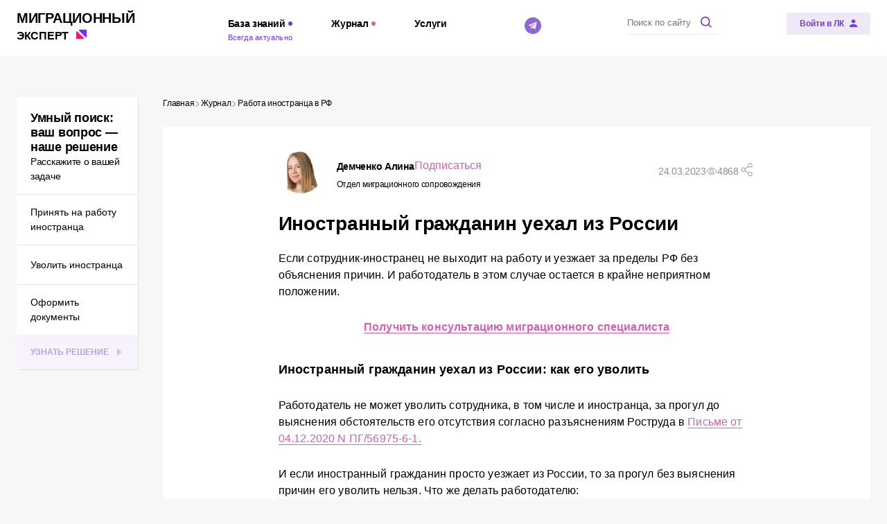

--- FILE ---
content_type: text/html; charset=utf-8
request_url: https://all-migration.com/journal/trudoustroystvo-inostrantsa-oformlyaem-pravilno/inostrannyy-grazhdanin-uekhal-iz-rossii/
body_size: 29548
content:
<!doctype html>
<html data-n-head-ssr>
  <head >
    <meta charset="utf-8">

		<meta name="viewport" content="width=device-width,minimum-scale=1,maximum-scale=1,user-scalable=no">
		<meta name="format-detection" content="telephone=no">
    <meta name="format-detection" content="address=no">

    <link rel="apple-touch-icon" sizes="180x180" href="/favicons/apple-touch-icon.png">
    <link rel="icon" type="image/png" sizes="32x32" href="/favicons/favicon-32x32.png">
    <link rel="icon" type="image/png" sizes="16x16" href="/favicons/favicon-16x16.png">
    <link rel="manifest" href="/favicons/site.webmanifest">
    <link rel="mask-icon" href="/favicons/safari-pinned-tab.svg" color="#703ce1">
    <link rel="shortcut icon" href="/favicons/favicon.ico">
    <meta name="msapplication-TileColor" content="#ffffff">
    <meta name="msapplication-config" content="/favicons/browserconfig.xml">
    <meta name="theme-color" content="#703ce1">

    <title>Иностранный гражданин уехал из России</title><meta data-n-head="ssr" name="og:title" content="Иностранный гражданин уехал из России"><meta data-n-head="ssr" name="description" content="Иностранный гражданин уехал из России. Как его уволить работодателю, читайте в статье от “Миграционного эксперта”."><meta data-n-head="ssr" name="og:description" content="Иностранный гражданин уехал из России. Как его уволить работодателю, читайте в статье от “Миграционного эксперта”."><meta data-n-head="ssr" name="keywords" content="иностранный гражданин уехал из россии, иностранец уехал как его уволить, иностранец не выходит на работу, иностранный гражданин не вернулся на работу, иностранный гражданин уехал как уволить, иностранец уехал из рф. как его уволить, увольнение иностранного гражданина уехал, иностранный гражданин уехал из россии уволить"><meta data-n-head="ssr" name="og:image" content="https://all-migration.com/upload/iblock/6b1/ln7ro3y3px9ss33x5fiqh7a5qijuko7s.jpg"><meta data-n-head="ssr" name="og:url" content="https://all-migration.com/journal/trudoustroystvo-inostrantsa-oformlyaem-pravilno/inostrannyy-grazhdanin-uekhal-iz-rossii/"><meta data-n-head="ssr" name="og:site_name" content="Миграционный эксперт"><meta data-n-head="ssr" name="og:type" content="website"><meta data-n-head="ssr" name="og:locale" content="ru_RU"><link data-n-head="ssr" rel="preload" as="image" media="(min-width: 767px)" href="/upload/resize_cache/iblock/152/1490_230_1/152f619cd6dc538e9ee5a68a7518829e.jpg"><link data-n-head="ssr" rel="preload" as="image" media="(max-width: 768px)" href="/upload/resize_cache/iblock/152/1490_230_1/152f619cd6dc538e9ee5a68a7518829e.jpg"><script data-n-head="ssr" src="https://yandex.ru/ads/system/context.js"></script><script data-n-head="ssr">(function(w,d,s,l,i){w[l]=w[l]||[];w[l].push({'gtm.start':
new Date().getTime(),event:'gtm.js'});var f=d.getElementsByTagName(s)[0],
j=d.createElement(s),dl=l!='dataLayer'?'&l='+l:'';j.async=true;j.src=
'https://www.googletagmanager.com/gtm.js?id='+i+dl;f.parentNode.insertBefore(j,f);
})(window,document,'script','dataLayer','GTM-KFDD8ZS');</script><script data-n-head="ssr">window.yaContextCb = window.yaContextCb || []</script><script data-n-head="nuxt-jsonld" data-hid="nuxt-jsonld--6d06a0e1" type="application/ld+json">{"@context":"https://schema.org/","@type":"Organization","address":{"@type":"PostalAddress","addressLocality":"Санкт-Петербург, Россия","postalCode":"191028","streetAddress":"Литейный пр-кт, д.26, БЦ Преображенский двор"},"email":"info@all-migration.com","name":"Миграционный эксперт","telephone":"+79218785940"}</script><noscript data-n-head="ssr"><iframe src="https://www.googletagmanager.com/ns.html?id=GTM-KFDD8ZS"
height="0" width="0" style="display:none;visibility:hidden"></iframe></noscript><link rel="preload" href="/_nuxt/c02c5bd.modern.js" as="script"><link rel="preload" href="/_nuxt/178eed2.modern.js" as="script"><link rel="preload" href="/_nuxt/css/a084993.css" as="style"><link rel="preload" href="/_nuxt/24200e5.modern.js" as="script"><link rel="preload" href="/_nuxt/css/c95e42b.css" as="style"><link rel="preload" href="/_nuxt/c1dd81a.modern.js" as="script"><link rel="preload" href="/_nuxt/fonts/Montserrat-Black.34cecdc.woff2" as="font" type="font/woff2" crossorigin><link rel="preload" href="/_nuxt/fonts/Montserrat-Bold.fff1043.woff2" as="font" type="font/woff2" crossorigin><link rel="preload" href="/_nuxt/fonts/Montserrat-Light.4eec79c.woff2" as="font" type="font/woff2" crossorigin><link rel="preload" href="/_nuxt/fonts/Montserrat-Medium.875afb9.woff2" as="font" type="font/woff2" crossorigin><link rel="preload" href="/_nuxt/fonts/Montserrat-SemiBold.947c039.woff2" as="font" type="font/woff2" crossorigin><link rel="preload" href="/_nuxt/fonts/Montserrat.5728f22.woff2" as="font" type="font/woff2" crossorigin><link rel="preload" href="/_nuxt/fonts/Museo-Sans-Bold.3ce75e0.woff2" as="font" type="font/woff2" crossorigin><link rel="preload" href="/_nuxt/fonts/Museo-Sans-Light.76740cf.woff2" as="font" type="font/woff2" crossorigin><link rel="preload" href="/_nuxt/fonts/Museo-Sans.c28a4cf.woff2" as="font" type="font/woff2" crossorigin><link rel="preload" href="/_nuxt/b5ae6f3.modern.js" as="script"><link rel="preload" href="/_nuxt/css/7c7258f.css" as="style"><link rel="preload" href="/_nuxt/8b0ffb7.modern.js" as="script"><link rel="preload" href="/_nuxt/css/f635598.css" as="style"><link rel="preload" href="/_nuxt/8d9415c.modern.js" as="script"><link rel="preload" href="/_nuxt/css/0e43387.css" as="style"><link rel="preload" href="/_nuxt/dc639d6.modern.js" as="script"><link rel="preload" href="/_nuxt/css/d431970.css" as="style"><link rel="preload" href="/_nuxt/1c3b4c6.modern.js" as="script"><link rel="preload" href="/_nuxt/css/084a901.css" as="style"><link rel="preload" href="/_nuxt/4e30141.modern.js" as="script"><link rel="preload" href="/_nuxt/css/45bc85d.css" as="style"><link rel="preload" href="/_nuxt/a24f8e3.modern.js" as="script"><link rel="stylesheet" href="/_nuxt/css/a084993.css"><link rel="stylesheet" href="/_nuxt/css/c95e42b.css"><link rel="stylesheet" href="/_nuxt/css/7c7258f.css"><link rel="stylesheet" href="/_nuxt/css/f635598.css"><link rel="stylesheet" href="/_nuxt/css/0e43387.css"><link rel="stylesheet" href="/_nuxt/css/d431970.css"><link rel="stylesheet" href="/_nuxt/css/084a901.css"><link rel="stylesheet" href="/_nuxt/css/45bc85d.css">
  </head>
  <body >
    <div data-server-rendered="true" id="__nuxt"><div class="the-page-loader"></div><div id="__layout"><div id="global-wrapper"><main partner="[object Object]" class="base-page page-journal-single"><div class="base-container base-page__adfox-container"><span></span> <div><div class="adfox-banner adfox-banner--plain adfox-banner--no-margin"><div id="3o9zdn11r0" class="adfox-banner__wrapper"><!----></div></div> <div class="adfox-banner adfox-banner--plain adfox-banner--no-margin"><div id="w3y67g5e76" class="adfox-banner__wrapper"><!----></div></div></div></div> <div class="base-container base-page__container base-page__container--three-columns"><!----> <section class="base-page__top"><ul class="base-page__breadcrumbs common-breadcrumbs common-breadcrumbs--theme-journal"><li class="common-breadcrumbs__item"><a href="/" aria-current="page" class="common-breadcrumbs__link common-breadcrumbs__link--nav"><span class="common-breadcrumbs__link-inner">
			Главная
		</span> <svg xmlns="http://www.w3.org/2000/svg" class="icon sprite-main-icons common-breadcrumbs__icon"><use href="/_nuxt/6d6881c440e13b04b457f457eda1d4ec.svg#i-arrow-empty-right" xlink:href="/_nuxt/6d6881c440e13b04b457f457eda1d4ec.svg#i-arrow-empty-right"></use></svg></a> <meta></li><li class="common-breadcrumbs__item"><a href="/journal/" aria-current="page" class="common-breadcrumbs__link common-breadcrumbs__link--nav"><span class="common-breadcrumbs__link-inner">
			Журнал
		</span> <svg xmlns="http://www.w3.org/2000/svg" class="icon sprite-main-icons common-breadcrumbs__icon"><use href="/_nuxt/6d6881c440e13b04b457f457eda1d4ec.svg#i-arrow-empty-right" xlink:href="/_nuxt/6d6881c440e13b04b457f457eda1d4ec.svg#i-arrow-empty-right"></use></svg></a> <meta></li><li class="common-breadcrumbs__item"><a href="/journal/trudoustroystvo-inostrantsa-oformlyaem-pravilno/" aria-current="page" class="common-breadcrumbs__link common-breadcrumbs__link--nav"><span class="common-breadcrumbs__link-inner">
			Работа иностранца в РФ
		</span> <!----></a> <meta></li></ul></section> <section class="base-page__main"><div class="adfox-banner adfox-banner--no-margin page-journal-single__adfox page-journal-single__adfox--top"><div id="fkbfkiosv8" class="adfox-banner__wrapper"><!----></div></div> <div class="adfox-banner adfox-banner--no-margin page-journal-single__adfox page-journal-single__adfox--top"><div id="go3tzgi8gc" class="adfox-banner__wrapper"><!----></div></div> <div class="page-journal-single__item-container"><article class="journal-item journal-item--theme-journal page-journal-single__item"><div class="article-info journal-item__info journal-item__info--top"><div class="article-info__author-attention"><div class="author-card"><div class="author-card-simple author-card__card"><a href="/partners/otdel-migratsionnogo-soprovozhdeniya/authors/demchenko-alina/" class="author-card-simple__avatar-wrapper author-card-simple__avatar-wrapper--size-64"><img src="[data-uri]" alt="Аватар автора Демченко Алина" data-src="/upload/main/95d/95d2f6613c99c1dd1af22a31c0a13123.jpg" width="64" height="64" class="base-img base-img--lazy author-card-simple__avatar"></a> <div class="author-card-simple__content author-card-simple__content--padded"><div class="author-card-simple__title author-card-simple__title--size-16"><div class="author-card-simple__author-subscribe"><a href="/partners/otdel-migratsionnogo-soprovozhdeniya/authors/demchenko-alina/"><span class="author-card-simple__name"><span>Демченко</span> <span>Алина</span></span></a> <button class="base-button base-button--link base-button--size-16 author-card-simple__subscribe author-card-simple__subscribe--margin-64"><span class="base-button__content"><!----> 
					Подписаться
				 <!----></span> <!----></button></div> <span class="author-card-simple__partner">Отдел миграционного сопровождения</span></div></div></div></div> <!----></div> <div class="article-info__share-info"><div class="article-info__published">24.03.2023</div> <div class="article-info__counter"><svg xmlns="http://www.w3.org/2000/svg" class="icon sprite-main-icons article-info__counter-icon"><use href="/_nuxt/6d6881c440e13b04b457f457eda1d4ec.svg#i-eye" xlink:href="/_nuxt/6d6881c440e13b04b457f457eda1d4ec.svg#i-eye"></use></svg>
			4868
		</div> <!----> <div class="common-share article-info__share"><svg xmlns="http://www.w3.org/2000/svg" class="icon sprite-main-icons common-share__button"><use href="/_nuxt/6d6881c440e13b04b457f457eda1d4ec.svg#i-share" xlink:href="/_nuxt/6d6881c440e13b04b457f457eda1d4ec.svg#i-share"></use></svg> <div class="common-share__drop"><div class="common-share__copy"><svg xmlns="http://www.w3.org/2000/svg" class="icon sprite-main-icons common-share__copy-icon"><use href="/_nuxt/6d6881c440e13b04b457f457eda1d4ec.svg#i-link" xlink:href="/_nuxt/6d6881c440e13b04b457f457eda1d4ec.svg#i-link"></use></svg> <p class="common-share__copy-text">Копировать ссылку</p></div> <ul class="common-social-links common-social-links--gap-10 common-share__links"><li class="common-social-links__item common-social-links__item--vk"><a href="https://vk.com/share.php?url=null&amp;title=null" target="_blank" rel="noopener noreferrer" aria-label="ВКонтакте" class="common-social-links__link common-social-links__link--vk"><span class="common-social-links__icon-wrapper common-social-links__icon-wrapper--vk"><svg xmlns="http://www.w3.org/2000/svg" class="icon sprite-main-icons common-social-links__icon common-social-links__icon--vk"><title>Логотип ВКонтакте</title><use href="/_nuxt/6d6881c440e13b04b457f457eda1d4ec.svg#i-social-vk" xlink:href="/_nuxt/6d6881c440e13b04b457f457eda1d4ec.svg#i-social-vk"></use></svg></span> <span class="common-social-links__text">Вконтакте</span></a></li><li class="common-social-links__item common-social-links__item--ok"><a href="https://connect.ok.ru/offer?url=null&amp;title=null" target="_blank" rel="noopener noreferrer" aria-label="Одноклассники" class="common-social-links__link common-social-links__link--ok"><span class="common-social-links__icon-wrapper common-social-links__icon-wrapper--ok"><svg xmlns="http://www.w3.org/2000/svg" class="icon sprite-main-icons common-social-links__icon common-social-links__icon--ok"><title>Логотип Одноклассники</title><use href="/_nuxt/6d6881c440e13b04b457f457eda1d4ec.svg#i-social-ok" xlink:href="/_nuxt/6d6881c440e13b04b457f457eda1d4ec.svg#i-social-ok"></use></svg></span> <span class="common-social-links__text">Одноклассники</span></a></li><li class="common-social-links__item common-social-links__item--tg"><a href="https://t.me/share/url?url=null&amp;text=null" target="_blank" rel="noopener noreferrer" aria-label="Telegram" class="common-social-links__link common-social-links__link--tg"><span class="common-social-links__icon-wrapper common-social-links__icon-wrapper--tg"><svg xmlns="http://www.w3.org/2000/svg" class="icon sprite-main-icons common-social-links__icon common-social-links__icon--tg"><title>Логотип Telegram</title><use href="/_nuxt/6d6881c440e13b04b457f457eda1d4ec.svg#i-social-tg" xlink:href="/_nuxt/6d6881c440e13b04b457f457eda1d4ec.svg#i-social-tg"></use></svg></span> <span class="common-social-links__text">Телеграм</span></a></li></ul></div></div></div></div> <div class="base-page__page-title section-title section-title--size-h2 journal-item__page-title"><h1 class="section-title__title section-title__title--size-h2">Иностранный гражданин уехал из России</h1> <!----></div> <div class="base-content journal-item__content"><div class="base-content-wysiwyg base-content__wysiwyg"><!----> <div class="base-content-wysiwyg__inner-content"><p>
	 Если сотрудник-иностранец не выходит на работу и уезжает за пределы РФ без объяснения причин. И работодатель в этом случае остается в крайне неприятном положении.
</p>
<p style="text-align: center;">
 <b><a target="_parent" href="/consultation/">Получить консультацию миграционного специалиста</a></b>
</p>
<h3>
Иностранный гражданин уехал из России: как его уволить</h3>
<p>
	 Работодатель не может уволить сотрудника, в том числе и иностранца, за прогул до выяснения обстоятельств его отсутствия согласно разъяснениям Роструда в <a target="_parent" href="/laws/pisma-i-razyasneniya-gosorganov/pismo-federalnoy-sluzhby-po-trudu-i-zanyatosti-ot-04-12-2020-g-n-pg-56975-6-1/">Письме от 04.12.2020 N ПГ/56975-6-1.</a>
</p>
<p>
	 И если иностранный гражданин просто уезжает из России, то за прогул без выяснения причин его уволить нельзя. Что же делать работодателю:
</p>
<ul>
	<li>
	Нужно обязательно зафиксировать факт отсутствия работника на рабочем месте: оформить акт, подписанный несколькими свидетелями, зафиксировать в табеле учета рабочего мнения. </li>
	<li>
	Выяснить всеми возможными способами причину отсутствия работника - направить заказное письмо с уведомлением о вручении по последнему известному адресу работника с просьбой объяснить причины отсутствия на работе, выехать на место проживания сотрудника, по возможности пообщаться с супругом, родственниками и соседями для выяснения причин отсутствия работника, сообщить в орган внутренних дел. </li>
	<li>
	И только когда станет известно, что уважительной причины нет, сотрудника можно уволить его на основании положений <a target="_parent" href="/laws/federal/trudovoy-kodeks-rf/#st81">части первой статьи 81 ТК РФ</a> за прогул.</li>
</ul>
<p>
</p>
<p>
	 Этот порядок при увольнении иностранца за прогул такой же, как и для российских работников. Но для расторжения договора с иностранцем есть еще ряд причин, установленных <a target="_parent" href="/laws/federal/trudovoy-kodeks-rf/#st6">ст. 327.6 ТК РФ</a>. И с 1 января 2023 года этот список изменился. Среди дополнительных оснований для увольнения остались:
</p>
<ul>
	<li>приостановление действия, окончание срока действия или аннулирование разрешения на привлечение и использование иностранных работников;</li>
	<li>
	аннулирование разрешения на работу или патента;</li>
	<li>
	аннулирование разрешения на временное проживание или разрешения на временное проживание в целях получения образования;</li>
	<li>
	аннулирование вида на жительство;</li>
	<li>
	окончание срока действия разрешения на работу или патента;</li>
	<li>
	окончание срока действия разрешения на временное проживание или разрешения на временное проживание в целях получения образования;</li>
	<li>
	окончание срока действия вида на жительство;</li>
	<li>
	окончание срока действия полиса добровольного медицинского страхования или договора между работодателем и медицинской организацией - только в отношении высококвалифицированного специалиста;</li>
	<li>
	приведение численности иностранных работников в соответствие с ограничениями;</li>
	<li>
	невозможность предоставления работнику прежней работы после временного перевода и невозможность самого временного перевода.</li>
</ul>
<p>
	 Таким образом договор с иностранным работником можно будет расторгнуть, если документы иностранца будут аннулированы или прекратят срок действия. В этом случае расторжение возможно даже при отсутствии сотрудника. Но обратите внимание, что при окончании срока действия документов сначала необходимо отстранить иностранца от работы через приказ об отстранении.
</p>
<p>
	 Работа с иностранцами имеет множество нюансов, знать о которых сложно, если не работаешь с иностранцами и их документами ежедневно. Наша компания ведет более 200 организаций и ИП и более 2500 иностранных граждан, которые в них работают. Каждый день мы сталкиваемся с самыми разными ситуациями, и наша команда юристов обладает большим опытом и знаниями при взаимодействии с государственными органами. Поэтому чтобы обезопасить себя от ошибок и штрафов, передайте всю работу по иностранным сотрудникам нашей компании. Подробнее об условиях читайте на сайте " <a rel="nofollow" target="_parent" href="https://migsupport.ru/?utm_source=ME&utm_medium=journal&utm_campaign=24.03.2023&utm_term=all-migration.com">Отдел миграционного сопровождения</a>".
</p></div> <!----></div> <!----><!----> <div class="content-block-adfox base-content-block base-content__content-block base-content__content-block--adfox base-content-block"><div class="adfox-banner adfox-banner--no-margin content-block-adfox__banner"><div id="syo3x0mfy6" class="adfox-banner__wrapper"><!----></div></div> <div class="adfox-banner adfox-banner--no-margin content-block-adfox__banner"><div id="rp8nd5q4ht" class="adfox-banner__wrapper"><!----></div></div></div><!----> <section class="base-section content-block-relinks base-content-block base-content__content-block base-content__content-block--relinks base-content-block"><div class="section-title section-title--size-h3 content-block-relinks__section-title"><span class="section-title__title section-title__title--size-h3">Другие статьи на тему "Увольнение":</span> <!----></div> <ul class="content-block-relinks__list"><li class="content-block-relinks__item"><a href="/journal/trudoustroystvo-inostrantsa-oformlyaem-pravilno/uvolnenie-inostrannogo-grazhdaninaa/" class="content-block-relinks__title">Увольнение иностранного гражданина</a> <div class="content-block-relinks__description">Иностранного сотрудника можно уволить по тем же основаниям, что и гражданина Российской Федерации. Например, по соглашению сторон или из-за сокращения штата либо в связи с неисполнением должностных обязанностей. Также в статье 327.6 Трудового кодекса предусмотрен ряд специальных оснований, касающихся иностранных граждан. 
</div> <div class="content-block-relinks__date">29.08.2024</div></li><li class="content-block-relinks__item"><a href="/journal/migratsionnye-dokumenty-tonkosti-i-nyuansy/inostrannyy-grazhdanin-stal-grazhdaninom-rf/" class="content-block-relinks__title">Иностранный гражданин стал гражданином РФ</a> <div class="content-block-relinks__description">У каждого иностранного гражданина на данный момент есть возможность получить российское гражданство. При этом у кого-то это занимает довольно длительное время, у других — ощутимо меньше. Процесс получения гражданства РФ зависит от правового статуса мигранта, а также от того, гражданином какой страны он является.
</div> <div class="content-block-relinks__date">04.06.2024</div></li><li class="content-block-relinks__item"><a href="/journal/trudoustroystvo-inostrantsa-oformlyaem-pravilno/kak-uvolit-vizovogo-sotrudnika/" class="content-block-relinks__title">Как уволить визового сотрудника</a> <div class="content-block-relinks__description">‌При увольнении работника из визовой страны грамотно расстаться с ним поможет знание всех нюансов законодательства.</div> <div class="content-block-relinks__date">20.03.2024</div></li></ul></section></div> <div class="article-tags journal-item__tags"><ul class="article-tags__list"><a href="/plain-search/?tag=145" class="article-tags__item"><span class="article-tags__item-inner">#увольнение</span></a><a href="/plain-search/?tag=27" class="article-tags__item"><span class="article-tags__item-inner">#Законотворчество</span></a><a href="/plain-search/?tag=88" class="article-tags__item"><span class="article-tags__item-inner">#ответственность_работодателя</span></a><a href="/plain-search/?tag=109" class="article-tags__item"><span class="article-tags__item-inner">#трудовой_кодекс</span></a></ul></div> <div class="article-info article-info--short journal-item__info journal-item__info--bottom"><div class="article-info__author-attention"><div class="author-card"><div class="author-card-simple author-card__card"><a href="/partners/otdel-migratsionnogo-soprovozhdeniya/authors/demchenko-alina/" class="author-card-simple__avatar-wrapper author-card-simple__avatar-wrapper--size-64"><img src="[data-uri]" alt="Аватар автора Демченко Алина" data-src="/upload/main/95d/95d2f6613c99c1dd1af22a31c0a13123.jpg" width="64" height="64" class="base-img base-img--lazy author-card-simple__avatar"></a> <div class="author-card-simple__content author-card-simple__content--padded"><div class="author-card-simple__title author-card-simple__title--size-16"><div class="author-card-simple__author-subscribe"><a href="/partners/otdel-migratsionnogo-soprovozhdeniya/authors/demchenko-alina/"><span class="author-card-simple__name"><span>Демченко</span> <span>Алина</span></span></a> <button class="base-button base-button--link base-button--size-16 author-card-simple__subscribe author-card-simple__subscribe--margin-64"><span class="base-button__content"><!----> 
					Подписаться
				 <!----></span> <!----></button></div> <span class="author-card-simple__partner">Отдел миграционного сопровождения</span></div></div></div></div> <div class="article-info__attention">Мнение автора может не совпадать с мнением редакции
</div></div> <div class="article-info__share-info"><!----> <!----> <!----> <div class="common-share article-info__share"><svg xmlns="http://www.w3.org/2000/svg" class="icon sprite-main-icons common-share__button"><use href="/_nuxt/6d6881c440e13b04b457f457eda1d4ec.svg#i-share" xlink:href="/_nuxt/6d6881c440e13b04b457f457eda1d4ec.svg#i-share"></use></svg> <div class="common-share__drop"><div class="common-share__copy"><svg xmlns="http://www.w3.org/2000/svg" class="icon sprite-main-icons common-share__copy-icon"><use href="/_nuxt/6d6881c440e13b04b457f457eda1d4ec.svg#i-link" xlink:href="/_nuxt/6d6881c440e13b04b457f457eda1d4ec.svg#i-link"></use></svg> <p class="common-share__copy-text">Копировать ссылку</p></div> <ul class="common-social-links common-social-links--gap-10 common-share__links"><li class="common-social-links__item common-social-links__item--vk"><a href="https://vk.com/share.php?url=null&amp;title=null" target="_blank" rel="noopener noreferrer" aria-label="ВКонтакте" class="common-social-links__link common-social-links__link--vk"><span class="common-social-links__icon-wrapper common-social-links__icon-wrapper--vk"><svg xmlns="http://www.w3.org/2000/svg" class="icon sprite-main-icons common-social-links__icon common-social-links__icon--vk"><title>Логотип ВКонтакте</title><use href="/_nuxt/6d6881c440e13b04b457f457eda1d4ec.svg#i-social-vk" xlink:href="/_nuxt/6d6881c440e13b04b457f457eda1d4ec.svg#i-social-vk"></use></svg></span> <span class="common-social-links__text">Вконтакте</span></a></li><li class="common-social-links__item common-social-links__item--ok"><a href="https://connect.ok.ru/offer?url=null&amp;title=null" target="_blank" rel="noopener noreferrer" aria-label="Одноклассники" class="common-social-links__link common-social-links__link--ok"><span class="common-social-links__icon-wrapper common-social-links__icon-wrapper--ok"><svg xmlns="http://www.w3.org/2000/svg" class="icon sprite-main-icons common-social-links__icon common-social-links__icon--ok"><title>Логотип Одноклассники</title><use href="/_nuxt/6d6881c440e13b04b457f457eda1d4ec.svg#i-social-ok" xlink:href="/_nuxt/6d6881c440e13b04b457f457eda1d4ec.svg#i-social-ok"></use></svg></span> <span class="common-social-links__text">Одноклассники</span></a></li><li class="common-social-links__item common-social-links__item--tg"><a href="https://t.me/share/url?url=null&amp;text=null" target="_blank" rel="noopener noreferrer" aria-label="Telegram" class="common-social-links__link common-social-links__link--tg"><span class="common-social-links__icon-wrapper common-social-links__icon-wrapper--tg"><svg xmlns="http://www.w3.org/2000/svg" class="icon sprite-main-icons common-social-links__icon common-social-links__icon--tg"><title>Логотип Telegram</title><use href="/_nuxt/6d6881c440e13b04b457f457eda1d4ec.svg#i-social-tg" xlink:href="/_nuxt/6d6881c440e13b04b457f457eda1d4ec.svg#i-social-tg"></use></svg></span> <span class="common-social-links__text">Телеграм</span></a></li></ul></div></div></div></div></article></div> <div class="adfox-banner adfox-banner--no-margin page-journal-single__adfox"><div id="nbjcd2lca6" class="adfox-banner__wrapper"><!----></div></div> <div class="adfox-banner adfox-banner--no-margin page-journal-single__adfox"><div id="v5g850ucdd" class="adfox-banner__wrapper"><!----></div></div> <section class="base-section journal-latest-section journal-latest-section--theme-journal page-journal-single__related"><div class="section-title section-title--size-h2"><h2 class="section-title__title section-title__title--size-h2">Это может быть интересно</h2> <div class="section-title__subtitle">Материалы, похожие на этот</div></div> <div class="journal-list journal-list--theme-journal journal-latest-section__list"><div class="swiper-root journal-list__swiper-root common-swiper journal-list__list journal-list__list--slider"><div class="swiper journal-list__swiper"><div class="swiper-wrapper journal-list__swiper-wrapper"><div data-swiper-slide-index="0" class="journal-list__swiper-slide swiper-slide not-initialized"><!----> <div class="journal-card journal-card--theme-journal journal-list__item journal-list__item--slider"><a href="/journal/migratsionnye-novosti-izmeneniya-v-zakonodatelstve-i-ne-tolko/dopustimaya-dolya-inostrannykh-grazhdan-v-2026-godu/" class="common-photo-link common-photo-link--border-radius-none journal-card__link"><img src="[data-uri]" alt="Допустимая доля иностранных граждан в 2026 году" data-src="/api/thumbnail/?src=/upload/iblock/5f9/m8mcelt8aklnzxz9cr4ym8jxhqj3f38v.png&amp;w=480&amp;h=225" class="base-img base-img--lazy journal-card__image"> <!----> <!----></a> <div class="journal-card__content"><div class="journal-card__text-content"><div class="journal-card__date">30.12.2025</div> <a href="/journal/migratsionnye-novosti-izmeneniya-v-zakonodatelstve-i-ne-tolko/dopustimaya-dolya-inostrannykh-grazhdan-v-2026-godu/" class="journal-card__title">Допустимая доля иностранных граждан в 2026 году</a> <p class="journal-card__text">Какое количество иностранных граждан можно трудоустроить и что делать в ситуации, когда их слишком много -  решить проблему можно, просто убрав лишние коды ОКВЭД...</p></div> <div class="journal-card__footer"><div class="author-card journal-card__footer-author"><div class="author-card-simple author-card__card"><div class="author-card-simple__avatar-wrapper author-card-simple__avatar-wrapper--size-32"><img src="[data-uri]" alt="Аватар автора Светлана Демчич" data-src="/upload/main/457/8rdodn2vgujkp25tanpskj9dxe4rp3l3.png" width="32" height="32" class="base-img base-img--lazy author-card-simple__avatar"></div> <div class="author-card-simple__content"><div class="author-card-simple__title author-card-simple__title--size-14"><div class="author-card-simple__author-subscribe"><div><span class="author-card-simple__name"><span>Светлана</span> <span>Демчич</span></span></div> <!----></div> <span class="author-card-simple__partner">«Миграционный эксперт»</span></div></div></div></div></div></div></div></div><div data-swiper-slide-index="1" class="journal-list__swiper-slide swiper-slide not-initialized"><!----> <div class="journal-card journal-card--theme-journal journal-list__item journal-list__item--slider"><a href="/journal/pomoshchnik-migratsionnogo-spetsialista/kak-proverit-zapret-na-vezd-v-rf-inostrannomu-grazhdaninu/" class="common-photo-link common-photo-link--border-radius-none journal-card__link"><img src="[data-uri]" alt="Как проверить запрет на въезд в РФ иностранному гражданину" data-src="/api/thumbnail/?src=/upload/iblock/866/uzu49jdvkfrixng3louitebw5gkg2ttz.jpg&amp;w=480&amp;h=225" class="base-img base-img--lazy journal-card__image"> <!----> <!----></a> <div class="journal-card__content"><div class="journal-card__text-content"><div class="journal-card__date">04.12.2024</div> <a href="/journal/pomoshchnik-migratsionnogo-spetsialista/kak-proverit-zapret-na-vezd-v-rf-inostrannomu-grazhdaninu/" class="journal-card__title">Как проверить запрет на въезд в РФ иностранному гражданину</a> <p class="journal-card__text">Проверить запрет на въезд в Россию иностранному гражданину можно с помощью специального сервиса Главного управления по вопросам миграции МВД России. Обращаем внимание, что он покажет только запрет по линии МВД, то есть если запрет, например, был введен по решению Федеральной службы безопасности, в этой базе его не будет.</p></div> <div class="journal-card__footer"><div class="author-card journal-card__footer-author"><div class="author-card-simple author-card__card"><a href="/partners/otdel-migratsionnogo-soprovozhdeniya/authors/mariya-petrichenko/" class="author-card-simple__avatar-wrapper author-card-simple__avatar-wrapper--size-32"><img src="[data-uri]" alt="Аватар автора Петриченко Мария" data-src="/upload/main/390/390fc74a44f0b7613b584268ba47179c.png" width="32" height="32" class="base-img base-img--lazy author-card-simple__avatar"></a> <div class="author-card-simple__content"><div class="author-card-simple__title author-card-simple__title--size-14"><div class="author-card-simple__author-subscribe"><a href="/partners/otdel-migratsionnogo-soprovozhdeniya/authors/mariya-petrichenko/"><span class="author-card-simple__name"><span>Петриченко</span> <span>Мария</span></span></a> <!----></div> <span class="author-card-simple__partner">Отдел миграционного сопровождения</span></div></div></div></div></div></div></div></div><div data-swiper-slide-index="2" class="journal-list__swiper-slide swiper-slide not-initialized"><!----> <div class="journal-card journal-card--theme-journal journal-list__item journal-list__item--slider"><a href="/journal/pomoshchnik-migratsionnogo-spetsialista/kakoy-dogovor-zaklyuchat-s-inostrantsem/" class="common-photo-link common-photo-link--border-radius-none journal-card__link"><img src="[data-uri]" alt="Какой договор заключать с иностранцем" data-src="/api/thumbnail/?src=/upload/iblock/f63/v6h6sooffgl2p8rx2png6pwh2p34lyi1.jpg&amp;w=480&amp;h=225" class="base-img base-img--lazy journal-card__image"> <!----> <!----></a> <div class="journal-card__content"><div class="journal-card__text-content"><div class="journal-card__date">27.11.2024</div> <a href="/journal/pomoshchnik-migratsionnogo-spetsialista/kakoy-dogovor-zaklyuchat-s-inostrantsem/" class="journal-card__title">Какой договор заключать с иностранцем</a> <p class="journal-card__text">С иностранными гражданами можно заключить как трудовой, так и гражданско-правовой договор. Выбор зависит от специфики деятельности, которую будет осуществлять работник.</p></div> <div class="journal-card__footer"><div class="author-card journal-card__footer-author"><div class="author-card-simple author-card__card"><a href="/partners/tsentr-vizovoy-trudovoy-migratsii/authors/elena_korneva/" class="author-card-simple__avatar-wrapper author-card-simple__avatar-wrapper--size-32"><img src="[data-uri]" alt="Аватар автора Елена Корнева" data-src="/upload/main/5e7/8zc6j7kpwq0al3qko9wwrzodq053tdeb.png" width="32" height="32" class="base-img base-img--lazy author-card-simple__avatar"></a> <div class="author-card-simple__content"><div class="author-card-simple__title author-card-simple__title--size-14"><div class="author-card-simple__author-subscribe"><a href="/partners/tsentr-vizovoy-trudovoy-migratsii/authors/elena_korneva/"><span class="author-card-simple__name"><span>Елена</span> <span>Корнева</span></span></a> <!----></div> <span class="author-card-simple__partner">Центр Визовой Трудовой Миграции</span></div></div></div></div></div></div></div></div><div data-swiper-slide-index="3" class="journal-list__swiper-slide swiper-slide not-initialized"><!----> <div class="journal-card journal-card--theme-journal journal-list__item journal-list__item--slider"><a href="/journal/trudoustroystvo-inostrantsa-oformlyaem-pravilno/mozhet-li-inostranets-rabotat-udalenno/" class="common-photo-link common-photo-link--border-radius-none journal-card__link"><img src="[data-uri]" alt="Может ли иностранец работать удаленно" data-src="/api/thumbnail/?src=/upload/iblock/fc3/dii5kiuf3nxd2wd3vdyc5v8s4ilqb6mo.jpg&amp;w=480&amp;h=225" class="base-img base-img--lazy journal-card__image"> <!----> <!----></a> <div class="journal-card__content"><div class="journal-card__text-content"><div class="journal-card__date">20.11.2024</div> <a href="/journal/trudoustroystvo-inostrantsa-oformlyaem-pravilno/mozhet-li-inostranets-rabotat-udalenno/" class="journal-card__title">Может ли иностранец работать удаленно</a> <p class="journal-card__text">Некоторые работодатели рассматривают не только традиционный офисный формат работы мигрантов. В ряде случаев это действительно обоснованно. В связи с этим у них возникает вопрос: может ли иностранный гражданин работать удаленно, не будет ли это нарушением миграционного законодательства?</p></div> <div class="journal-card__footer"><div class="author-card journal-card__footer-author"><div class="author-card-simple author-card__card"><a href="/partners/otdel-migratsionnogo-soprovozhdeniya/authors/demchenko-alina/" class="author-card-simple__avatar-wrapper author-card-simple__avatar-wrapper--size-32"><img src="[data-uri]" alt="Аватар автора Демченко Алина" data-src="/upload/main/95d/95d2f6613c99c1dd1af22a31c0a13123.jpg" width="32" height="32" class="base-img base-img--lazy author-card-simple__avatar"></a> <div class="author-card-simple__content"><div class="author-card-simple__title author-card-simple__title--size-14"><div class="author-card-simple__author-subscribe"><a href="/partners/otdel-migratsionnogo-soprovozhdeniya/authors/demchenko-alina/"><span class="author-card-simple__name"><span>Демченко</span> <span>Алина</span></span></a> <!----></div> <span class="author-card-simple__partner">Отдел миграционного сопровождения</span></div></div></div></div></div></div></div></div><div data-swiper-slide-index="4" class="journal-list__swiper-slide swiper-slide not-initialized"><!----> <div class="journal-card journal-card--theme-journal journal-list__item journal-list__item--slider"><a href="/journal/trudoustroystvo-inostrantsa-oformlyaem-pravilno/nalog-na-dokhod-inostrannogo-grazhdanina/" class="common-photo-link common-photo-link--border-radius-none journal-card__link"><img src="[data-uri]" alt="Налог на доход иностранного гражданина" data-src="/api/thumbnail/?src=/upload/iblock/879/569wg3t5cb1t394dj1za6qockpxnyfm8.jpg&amp;w=480&amp;h=225" class="base-img base-img--lazy journal-card__image"> <!----> <!----></a> <div class="journal-card__content"><div class="journal-card__text-content"><div class="journal-card__date">13.11.2024</div> <a href="/journal/trudoustroystvo-inostrantsa-oformlyaem-pravilno/nalog-na-dokhod-inostrannogo-grazhdanina/" class="journal-card__title">Налог на доход иностранного гражданина</a> <p class="journal-card__text">Размер налога на доходы иностранных граждан зависит и от их правового статуса, и от статуса в налоговом законодательстве: резидент/нерезидент. Напомним, что налоговыми резидентами являются лица, которые находятся в России не менее 183 календарных дней в течение 12 следующих подряд месяцев.</p></div> <div class="journal-card__footer"><div class="author-card journal-card__footer-author"><div class="author-card-simple author-card__card"><a href="/partners/otdel-migratsionnogo-soprovozhdeniya/authors/mariya-petrichenko/" class="author-card-simple__avatar-wrapper author-card-simple__avatar-wrapper--size-32"><img src="[data-uri]" alt="Аватар автора Петриченко Мария" data-src="/upload/main/390/390fc74a44f0b7613b584268ba47179c.png" width="32" height="32" class="base-img base-img--lazy author-card-simple__avatar"></a> <div class="author-card-simple__content"><div class="author-card-simple__title author-card-simple__title--size-14"><div class="author-card-simple__author-subscribe"><a href="/partners/otdel-migratsionnogo-soprovozhdeniya/authors/mariya-petrichenko/"><span class="author-card-simple__name"><span>Петриченко</span> <span>Мария</span></span></a> <!----></div> <span class="author-card-simple__partner">Отдел миграционного сопровождения</span></div></div></div></div></div></div></div></div><div data-swiper-slide-index="5" class="journal-list__swiper-slide swiper-slide not-initialized"><!----> <div class="journal-card journal-card--theme-journal journal-list__item journal-list__item--slider"><a href="/journal/trudoustroystvo-inostrantsa-oformlyaem-pravilno/vizovyy-inostrannyy-student-priem-na-rabotu/" class="common-photo-link common-photo-link--border-radius-none journal-card__link"><img src="[data-uri]" alt="Визовый иностранный студент: прием на работу" data-src="/api/thumbnail/?src=/upload/iblock/687/dvfhmt22sa67pwro4yc3hf3m4d721pq0.jpg&amp;w=480&amp;h=225" class="base-img base-img--lazy journal-card__image"> <!----> <!----></a> <div class="journal-card__content"><div class="journal-card__text-content"><div class="journal-card__date">06.11.2024</div> <a href="/journal/trudoustroystvo-inostrantsa-oformlyaem-pravilno/vizovyy-inostrannyy-student-priem-na-rabotu/" class="journal-card__title">Визовый иностранный студент: прием на работу</a> <p class="journal-card__text">Принять на работу визового иностранного студента можно так же, как и безвизового по одному из 4 оснований. </p></div> <div class="journal-card__footer"><div class="author-card journal-card__footer-author"><div class="author-card-simple author-card__card"><a href="/partners/tsentr-vizovoy-trudovoy-migratsii/authors/elena_korneva/" class="author-card-simple__avatar-wrapper author-card-simple__avatar-wrapper--size-32"><img src="[data-uri]" alt="Аватар автора Елена Корнева" data-src="/upload/main/5e7/8zc6j7kpwq0al3qko9wwrzodq053tdeb.png" width="32" height="32" class="base-img base-img--lazy author-card-simple__avatar"></a> <div class="author-card-simple__content"><div class="author-card-simple__title author-card-simple__title--size-14"><div class="author-card-simple__author-subscribe"><a href="/partners/tsentr-vizovoy-trudovoy-migratsii/authors/elena_korneva/"><span class="author-card-simple__name"><span>Елена</span> <span>Корнева</span></span></a> <!----></div> <span class="author-card-simple__partner">Центр Визовой Трудовой Миграции</span></div></div></div></div></div></div></div></div><div data-swiper-slide-index="6" class="journal-list__swiper-slide swiper-slide not-initialized"><!----> <div class="journal-card journal-card--theme-journal journal-list__item journal-list__item--slider"><a href="/journal/pomoshchnik-migratsionnogo-spetsialista/kak-proverit-deystvitelnost-dokumentov-inostrannogo-grazhdanina/" class="common-photo-link common-photo-link--border-radius-none journal-card__link"><img src="[data-uri]" alt="Как проверить действительность документов иностранного гражданина" data-src="/api/thumbnail/?src=/upload/iblock/7b6/mhdkvnuphd2g0pprqvanob1cngtjbjji.jpg&amp;w=480&amp;h=225" class="base-img base-img--lazy journal-card__image"> <!----> <!----></a> <div class="journal-card__content"><div class="journal-card__text-content"><div class="journal-card__date">30.10.2024</div> <a href="/journal/pomoshchnik-migratsionnogo-spetsialista/kak-proverit-deystvitelnost-dokumentov-inostrannogo-grazhdanina/" class="journal-card__title">Как проверить действительность документов иностранного гражданина</a> <p class="journal-card__text">Иностранные граждане при трудоустройстве предоставляют работодателю свои разрешительные документы. С визовыми мигрантами все относительно просто – большинство документов начинает оформляться самим работодателем еще до их въезда.
</p></div> <div class="journal-card__footer"><div class="author-card journal-card__footer-author"><div class="author-card-simple author-card__card"><a href="/partners/otdel-migratsionnogo-soprovozhdeniya/authors/demchenko-alina/" class="author-card-simple__avatar-wrapper author-card-simple__avatar-wrapper--size-32"><img src="[data-uri]" alt="Аватар автора Демченко Алина" data-src="/upload/main/95d/95d2f6613c99c1dd1af22a31c0a13123.jpg" width="32" height="32" class="base-img base-img--lazy author-card-simple__avatar"></a> <div class="author-card-simple__content"><div class="author-card-simple__title author-card-simple__title--size-14"><div class="author-card-simple__author-subscribe"><a href="/partners/otdel-migratsionnogo-soprovozhdeniya/authors/demchenko-alina/"><span class="author-card-simple__name"><span>Демченко</span> <span>Алина</span></span></a> <!----></div> <span class="author-card-simple__partner">Отдел миграционного сопровождения</span></div></div></div></div></div></div></div></div><div data-swiper-slide-index="7" class="journal-list__swiper-slide swiper-slide not-initialized"><!----> <div class="journal-card journal-card--theme-journal journal-list__item journal-list__item--slider"><a href="/journal/migratsionnye-dokumenty-tonkosti-i-nyuansy/meditsinskoe-strakhovanie-inostrannykh-grazhdan/" class="common-photo-link common-photo-link--border-radius-none journal-card__link"><img src="[data-uri]" alt="Медицинское страхование иностранных граждан" data-src="/api/thumbnail/?src=/upload/iblock/07b/cng5libmt1ot17t5q6psu6wxeigydeci.jpg&amp;w=480&amp;h=225" class="base-img base-img--lazy journal-card__image"> <!----> <!----></a> <div class="journal-card__content"><div class="journal-card__text-content"><div class="journal-card__date">23.10.2024</div> <a href="/journal/migratsionnye-dokumenty-tonkosti-i-nyuansy/meditsinskoe-strakhovanie-inostrannykh-grazhdan/" class="journal-card__title">Медицинское страхование иностранных граждан</a> <p class="journal-card__text">Начнем с краткого описания особенностей полиса обязательного медицинского страхования (ОМС) и добровольного медицинского страхования (ДМС). </p></div> <div class="journal-card__footer"><div class="author-card journal-card__footer-author"><div class="author-card-simple author-card__card"><a href="/partners/otdel-migratsionnogo-soprovozhdeniya/authors/mariya-petrichenko/" class="author-card-simple__avatar-wrapper author-card-simple__avatar-wrapper--size-32"><img src="[data-uri]" alt="Аватар автора Петриченко Мария" data-src="/upload/main/390/390fc74a44f0b7613b584268ba47179c.png" width="32" height="32" class="base-img base-img--lazy author-card-simple__avatar"></a> <div class="author-card-simple__content"><div class="author-card-simple__title author-card-simple__title--size-14"><div class="author-card-simple__author-subscribe"><a href="/partners/otdel-migratsionnogo-soprovozhdeniya/authors/mariya-petrichenko/"><span class="author-card-simple__name"><span>Петриченко</span> <span>Мария</span></span></a> <!----></div> <span class="author-card-simple__partner">Отдел миграционного сопровождения</span></div></div></div></div></div></div></div></div><div data-swiper-slide-index="8" class="journal-list__swiper-slide swiper-slide not-initialized"><!----> <div class="journal-card journal-card--theme-journal journal-list__item journal-list__item--slider"><a href="/journal/trudoustroystvo-inostrantsa-oformlyaem-pravilno/vkhodyat-li-otpusknye-v-dokhod-sotrudnika-vks/" class="common-photo-link common-photo-link--border-radius-none journal-card__link"><img src="[data-uri]" alt="Входят ли отпускные в доход сотрудника ВКС?" data-src="/api/thumbnail/?src=/upload/iblock/098/sb56aqkdju0oq9o9rgbwtgwg00jqzm2h.jpg&amp;w=480&amp;h=225" class="base-img base-img--lazy journal-card__image"> <!----> <!----></a> <div class="journal-card__content"><div class="journal-card__text-content"><div class="journal-card__date">16.10.2024</div> <a href="/journal/trudoustroystvo-inostrantsa-oformlyaem-pravilno/vkhodyat-li-otpusknye-v-dokhod-sotrudnika-vks/" class="journal-card__title">Входят ли отпускные в доход сотрудника ВКС?</a> <p class="journal-card__text">Работодатель, который привлек высококвалифицированного специалиста (ВКС), обязан выплачивать ему заработную плату определенного размера. В общем случае это 750 000 рублей в квартал. О том, что он выплачивает заработную плату, он подает отчеты в МВД. </p></div> <div class="journal-card__footer"><div class="author-card journal-card__footer-author"><div class="author-card-simple author-card__card"><a href="/partners/tsentr-vizovoy-trudovoy-migratsii/authors/elena_korneva/" class="author-card-simple__avatar-wrapper author-card-simple__avatar-wrapper--size-32"><img src="[data-uri]" alt="Аватар автора Елена Корнева" data-src="/upload/main/5e7/8zc6j7kpwq0al3qko9wwrzodq053tdeb.png" width="32" height="32" class="base-img base-img--lazy author-card-simple__avatar"></a> <div class="author-card-simple__content"><div class="author-card-simple__title author-card-simple__title--size-14"><div class="author-card-simple__author-subscribe"><a href="/partners/tsentr-vizovoy-trudovoy-migratsii/authors/elena_korneva/"><span class="author-card-simple__name"><span>Елена</span> <span>Корнева</span></span></a> <!----></div> <span class="author-card-simple__partner">Центр Визовой Трудовой Миграции</span></div></div></div></div></div></div></div></div><div data-swiper-slide-index="9" class="journal-list__swiper-slide swiper-slide not-initialized"><!----> <div class="journal-card journal-card--theme-journal journal-list__item journal-list__item--slider"><a href="/journal/pomoshchnik-migratsionnogo-spetsialista/rasprostranennye-zabluzhdeniya-rabotodateley-ob-oformlenii-inostrannykh-grazhdan/" class="common-photo-link common-photo-link--border-radius-none journal-card__link"><img src="[data-uri]" alt="Распространенные заблуждения работодателей об оформлении иностранных граждан" data-src="/api/thumbnail/?src=/upload/iblock/63d/3fjasls3l3zh0u0fjpdt9z5j8tkqsw3n.jpg&amp;w=480&amp;h=225" class="base-img base-img--lazy journal-card__image"> <!----> <!----></a> <div class="journal-card__content"><div class="journal-card__text-content"><div class="journal-card__date">09.10.2024</div> <a href="/journal/pomoshchnik-migratsionnogo-spetsialista/rasprostranennye-zabluzhdeniya-rabotodateley-ob-oformlenii-inostrannykh-grazhdan/" class="journal-card__title">Распространенные заблуждения работодателей об оформлении иностранных граждан</a> <p class="journal-card__text">Миграционное законодательство нашей страны – достаточно сложная тема, в которой многим работодателям сложно разобраться. Часто специалисты, занимающиеся оформлением иностранных сотрудников, прибегают к помощи различных интернет-ресурсов. 
</p></div> <div class="journal-card__footer"><div class="author-card journal-card__footer-author"><div class="author-card-simple author-card__card"><a href="/partners/otdel-migratsionnogo-soprovozhdeniya/authors/demchenko-alina/" class="author-card-simple__avatar-wrapper author-card-simple__avatar-wrapper--size-32"><img src="[data-uri]" alt="Аватар автора Демченко Алина" data-src="/upload/main/95d/95d2f6613c99c1dd1af22a31c0a13123.jpg" width="32" height="32" class="base-img base-img--lazy author-card-simple__avatar"></a> <div class="author-card-simple__content"><div class="author-card-simple__title author-card-simple__title--size-14"><div class="author-card-simple__author-subscribe"><a href="/partners/otdel-migratsionnogo-soprovozhdeniya/authors/demchenko-alina/"><span class="author-card-simple__name"><span>Демченко</span> <span>Алина</span></span></a> <!----></div> <span class="author-card-simple__partner">Отдел миграционного сопровождения</span></div></div></div></div></div></div></div></div></div><div class="swiper-scrollbar journal-list__swiper-scrollbar"></div></div><div class="common-swiper__bottom"><div class="common-swiper__navigation"><button type="button" class="common-swiper__navigation-control common-swiper__navigation-control--prev"><svg xmlns="http://www.w3.org/2000/svg" class="icon sprite-main-icons common-swiper__navigation-icon common-swiper__navigation-icon--prev"><use href="/_nuxt/6d6881c440e13b04b457f457eda1d4ec.svg#i-arrow-left" xlink:href="/_nuxt/6d6881c440e13b04b457f457eda1d4ec.svg#i-arrow-left"></use></svg></button> <a href="/journal/" aria-current="page" class="base-button base-button--transparent base-button--semibold base-button--wide common-swiper__navigation-button"><span class="base-button__content"><!----> 
					Смотреть все статьи
				 <!----></span> <!----></a> <button type="button" class="common-swiper__navigation-control common-swiper__navigation-control--next"><svg xmlns="http://www.w3.org/2000/svg" class="icon sprite-main-icons common-swiper__navigation-icon common-swiper__navigation-icon--next"><use href="/_nuxt/6d6881c440e13b04b457f457eda1d4ec.svg#i-arrow-right" xlink:href="/_nuxt/6d6881c440e13b04b457f457eda1d4ec.svg#i-arrow-right"></use></svg></button></div> <div class="common-swiper__separator"></div> <div class="common-swiper__line"></div> <div class="common-swiper__pagination"></div></div></div> <!----></div></section></section> <!----> <aside class="base-page__aside base-page__aside--theme-default"><div class="sidebar-main-aside page-journal-single__main-aside"><div class="sidebar-main-aside__desktop"><div class="sidebar-block sidebar-main-aside__quiz"><div class="sidebar-block__header"><span class="sidebar-block__title sidebar-block__title--padding-20">Умный поиск:<br />ваш вопрос —<br />наше решение</span> <div class="sidebar-block__subtitle">Расскажите о вашей задаче</div></div> <div class="sidebar-block__content sidebar-block__content--padding-0"><ul class="sidebar-quiz__list"><li class="sidebar-quiz__item"><button type="button" class="sidebar-quiz__button"><span class="sidebar-quiz__button-inner">Принять на работу иностранца</span></button></li><li class="sidebar-quiz__item"><button type="button" class="sidebar-quiz__button"><span class="sidebar-quiz__button-inner">Уволить иностранца</span></button></li><li class="sidebar-quiz__item"><button type="button" class="sidebar-quiz__button"><span class="sidebar-quiz__button-inner">Оформить документы</span></button></li></ul></div> <div class="sidebar-block__footer"><button disabled="disabled" class="base-button base-button--light base-button--block base-button--align-start base-button--semibold base-button--fat"><span class="base-button__content"><!----> 
			Узнать решение
		 <svg xmlns="http://www.w3.org/2000/svg" class="icon sprite-main-icons base-button__text-icon"><use href="/_nuxt/6d6881c440e13b04b457f457eda1d4ec.svg#i-arrow-right" xlink:href="/_nuxt/6d6881c440e13b04b457f457eda1d4ec.svg#i-arrow-right"></use></svg></span> <!----></button></div></div></div> <!----></div> <div class="adfox-banner adfox-banner--aside-top adfox-banner--no-margin page-journal-single__adfox"><div id="5qbhhtlk1c" class="adfox-banner__wrapper"><!----></div></div> <div class="adfox-banner adfox-banner--aside adfox-banner--no-margin page-journal-single__adfox"><div id="16vac1dohj" class="adfox-banner__wrapper"><!----></div></div></aside> <aside class="base-page__extra"><div class="journal-subscribe journal-subscribe--theme-journal page-journal-single__subscribe-block"><div class="journal-subscribe__text"><div class="journal-subscribe__title">Подписаться на новости</div> <div class="journal-subscribe__description">Выберите рубирку и получайте обновление только по этой теме. Никакой рекламы. Никакого спама.</div></div> <button class="base-button base-button--light base-button--semibold base-button--space-between journal-subscribe__button"><span class="base-button__content"><!----> 
		Подписаться
	 <!----></span> <svg xmlns="http://www.w3.org/2000/svg" class="icon sprite-main-icons base-button__icon"><use href="/_nuxt/6d6881c440e13b04b457f457eda1d4ec.svg#i-arrow-right" xlink:href="/_nuxt/6d6881c440e13b04b457f457eda1d4ec.svg#i-arrow-right"></use></svg></button></div> <div class="journal-aside journal-aside--theme-journal page-journal-single__journal-aside"><div class="journal-aside__title">Ещё от авторов <span class="-show-desktop-wide">Отдел миграционного сопровождения</span></div> <ul class="journal-aside__list"><!----> <li class="journal-aside__item"><div class="journal-aside-item"><div class="journal-aside-item__type">Статья</div> <a href="/journal/pomoshchnik-migratsionnogo-spetsialista/kak-proverit-zapret-na-vezd-v-rf-inostrannomu-grazhdaninu/" class="journal-aside-item__title">Как проверить запрет на въезд в РФ иностранному гражданину</a> <div class="journal-aside-item__bottom"><div class="journal-aside-item__date">04.12.2024</div></div></div></li><!----> <li class="journal-aside__item"><div class="journal-aside-item"><div class="journal-aside-item__type">Статья</div> <a href="/journal/trudoustroystvo-inostrantsa-oformlyaem-pravilno/mozhet-li-inostranets-rabotat-udalenno/" class="journal-aside-item__title">Может ли иностранец работать удаленно</a> <div class="journal-aside-item__bottom"><div class="journal-aside-item__date">20.11.2024</div></div></div></li><!----> <li class="journal-aside__item"><div class="journal-aside-item"><div class="journal-aside-item__type">Статья</div> <a href="/journal/trudoustroystvo-inostrantsa-oformlyaem-pravilno/nalog-na-dokhod-inostrannogo-grazhdanina/" class="journal-aside-item__title">Налог на доход иностранного гражданина</a> <div class="journal-aside-item__bottom"><div class="journal-aside-item__date">13.11.2024</div></div></div></li><!----> <li class="journal-aside__item"><div class="journal-aside-item"><div class="journal-aside-item__type">Статья</div> <a href="/journal/pomoshchnik-migratsionnogo-spetsialista/kak-proverit-deystvitelnost-dokumentov-inostrannogo-grazhdanina/" class="journal-aside-item__title">Как проверить действительность документов иностранного гражданина</a> <div class="journal-aside-item__bottom"><div class="journal-aside-item__date">30.10.2024</div></div></div></li><!----> <li class="journal-aside__item"><div class="journal-aside-item"><div class="journal-aside-item__type">Статья</div> <a href="/journal/migratsionnye-dokumenty-tonkosti-i-nyuansy/meditsinskoe-strakhovanie-inostrannykh-grazhdan/" class="journal-aside-item__title">Медицинское страхование иностранных граждан</a> <div class="journal-aside-item__bottom"><div class="journal-aside-item__date">23.10.2024</div></div></div></li></ul> <button class="base-button base-button--block base-button--light journal-aside__show-more"><span class="base-button__content"><!----> 
		Больше статей
	 <svg xmlns="http://www.w3.org/2000/svg" class="icon sprite-main-icons base-button__text-icon"><use href="/_nuxt/6d6881c440e13b04b457f457eda1d4ec.svg#i-arrow-right" xlink:href="/_nuxt/6d6881c440e13b04b457f457eda1d4ec.svg#i-arrow-right"></use></svg></span> <!----></button> <!----></div> <div class="adfox-banner adfox-banner--aside adfox-banner--no-margin page-journal-single__adfox page-journal-single__adfox--extra"><div id="3tq0xcn9xg" class="adfox-banner__wrapper"><!----></div></div> <!----> <a href="#" class="base-page__mobile-jump-button"><svg xmlns="http://www.w3.org/2000/svg" class="icon sprite-main-icons base-page__mobile-jump-button-icon"><use href="/_nuxt/6d6881c440e13b04b457f457eda1d4ec.svg#i-arrow-top" xlink:href="/_nuxt/6d6881c440e13b04b457f457eda1d4ec.svg#i-arrow-top"></use></svg></a></aside></div> <!----></main> <header data-fixed-header="" class="base-section the-header"><div class="base-container the-header__container the-header__container--mobile"><div class="the-header__mobile-top"><a href="/" aria-current="page" aria-label="Перейти на главную страницу" class="common-logo the-header__logo"><b class="common-logo__main">Миграционный</b>
	Эксперт
	<svg xmlns="http://www.w3.org/2000/svg" class="icon sprite-main-icons common-logo__icon"><use href="/_nuxt/6d6881c440e13b04b457f457eda1d4ec.svg#i-logo" xlink:href="/_nuxt/6d6881c440e13b04b457f457eda1d4ec.svg#i-logo"></use></svg></a> <button type="button" aria-label="Открыть меню" class="common-sandwich-button the-header__sandwich" style="display:none;"><span class="common-sandwich-button__lines"><span class="common-sandwich-button__line common-sandwich-button__line--l-1"></span> <span class="common-sandwich-button__line common-sandwich-button__line--l-2"></span> <span class="common-sandwich-button__line common-sandwich-button__line--l-3"></span></span> <span class="common-sandwich-button__text">Меню</span></button> <button type="button" class="the-header__search-mobile-trigger" style="display:none;"><svg xmlns="http://www.w3.org/2000/svg" class="icon sprite-main-icons the-header__search-mobile-trigger-icon"><use href="/_nuxt/6d6881c440e13b04b457f457eda1d4ec.svg#i-search" xlink:href="/_nuxt/6d6881c440e13b04b457f457eda1d4ec.svg#i-search"></use></svg></button> <div class="the-header__search-wrap" style="display:none;"><form action="/plain-search/" class="search-form the-header__search"><div class="search-form__search"><input placeholder="Поиск по сайту" aria-label="Поиск по сайту" name="query" type="text" value="" class="form-input form-input--plain form-input--text search-form__input"> <button type="submit" disabled="disabled" aria-label="Искать на сайте" class="search-form__button"><svg xmlns="http://www.w3.org/2000/svg" class="icon sprite-main-icons search-form__button-icon"><use href="/_nuxt/6d6881c440e13b04b457f457eda1d4ec.svg#i-search" xlink:href="/_nuxt/6d6881c440e13b04b457f457eda1d4ec.svg#i-search"></use></svg></button></div> <!----></form></div> <div class="header-login-link the-header__login-link"><!----> <button type="button" aria-label="Войти в ЛК" class="header-login-link__button"><span class="header-login-link__button-inner">Войти в ЛК</span> <svg xmlns="http://www.w3.org/2000/svg" class="icon sprite-main-icons header-login-link__button-icon"><use href="/_nuxt/6d6881c440e13b04b457f457eda1d4ec.svg#i-user" xlink:href="/_nuxt/6d6881c440e13b04b457f457eda1d4ec.svg#i-user"></use></svg></button></div></div> <div aria-hidden="true" hidden="hidden" style="display:none;"><div class="the-header__search-wrap"><form action="/plain-search/" class="search-form the-header__search"><div class="search-form__search"><input placeholder="Поиск по сайту" aria-label="Поиск по сайту" name="query" type="text" value="" class="form-input form-input--plain form-input--text search-form__input"> <button type="submit" disabled="disabled" aria-label="Искать на сайте" class="search-form__button"><svg xmlns="http://www.w3.org/2000/svg" class="icon sprite-main-icons search-form__button-icon"><use href="/_nuxt/6d6881c440e13b04b457f457eda1d4ec.svg#i-search" xlink:href="/_nuxt/6d6881c440e13b04b457f457eda1d4ec.svg#i-search"></use></svg></button></div> <!----></form></div></div> <div aria-hidden="true" hidden="hidden" class="the-header__mobile-nav-wrapper"><nav aria-label="Основная навигация" class="header-mobile-nav the-header__mobile-nav"><ul class="header-mobile-nav__list"><li class="header-mobile-nav__item"><a href="/knowledge-base/" target="_blank" rel="noopener noreferrer" class="header-mobile-nav__link"><span class="header-mobile-nav__link-inner">
					База знаний
					<span class="header-mobile-nav__arrow"></span></span></a> <ul aria-hidden="true" hidden="hidden" class="header-mobile-nav__sub"><li class="header-mobile-nav__item header-mobile-nav__item--sub"><a href="/search/" class="header-mobile-nav__link header-mobile-nav__link--sub"><span class="header-mobile-nav__link-inner">Умный поиск по готовым решениям</span></a></li><li class="header-mobile-nav__item header-mobile-nav__item--sub"><a href="/knowledge-base/law-foundations/" class="header-mobile-nav__link header-mobile-nav__link--sub"><span class="header-mobile-nav__link-inner">Основы законодательства</span></a></li><li class="header-mobile-nav__item header-mobile-nav__item--sub"><a href="/laws/" class="header-mobile-nav__link header-mobile-nav__link--sub"><span class="header-mobile-nav__link-inner">Законы</span></a></li><li class="header-mobile-nav__item header-mobile-nav__item--sub"><a href="/knowledge-base/dictionary/" class="header-mobile-nav__link header-mobile-nav__link--sub"><span class="header-mobile-nav__link-inner">Миграционный словарь</span></a></li><li class="header-mobile-nav__item header-mobile-nav__item--sub"><a href="/knowledge-base/documents-forms/" class="header-mobile-nav__link header-mobile-nav__link--sub"><span class="header-mobile-nav__link-inner">Формы документов</span></a></li></ul></li><li class="header-mobile-nav__item"><a href="/journal/" target="_blank" rel="noopener noreferrer" class="header-mobile-nav__link"><span class="header-mobile-nav__link-inner">
					Журнал
					<span class="header-mobile-nav__arrow"></span></span></a> <ul aria-hidden="true" hidden="hidden" class="header-mobile-nav__sub"><li class="header-mobile-nav__item header-mobile-nav__item--sub"><a href="/journal/migratsionnye-novosti-izmeneniya-v-zakonodatelstve-i-ne-tolko/" class="header-mobile-nav__link header-mobile-nav__link--sub"><span class="header-mobile-nav__link-inner">Миграционные новости</span></a></li><li class="header-mobile-nav__item header-mobile-nav__item--sub"><a href="/journal/trudoustroystvo-inostrantsa-oformlyaem-pravilno/" aria-current="page" class="header-mobile-nav__link header-mobile-nav__link--sub"><span class="header-mobile-nav__link-inner">Работа иностранца в РФ</span></a></li><li class="header-mobile-nav__item header-mobile-nav__item--sub"><a href="/journal/migratsionnye-dokumenty-tonkosti-i-nyuansy/" class="header-mobile-nav__link header-mobile-nav__link--sub"><span class="header-mobile-nav__link-inner">Миграционные документы</span></a></li><li class="header-mobile-nav__item header-mobile-nav__item--sub"><a href="/journal/yuridicheskaya-zashchita-na-strazhe-vashikh-interesov/" class="header-mobile-nav__link header-mobile-nav__link--sub"><span class="header-mobile-nav__link-inner">Юридическая защита</span></a></li><li class="header-mobile-nav__item header-mobile-nav__item--sub"><a href="/journal/bukhgalteriya-vyplaty-inostrantsu-i-za-nego/" class="header-mobile-nav__link header-mobile-nav__link--sub"><span class="header-mobile-nav__link-inner">Бухгалтерия и иностранцы</span></a></li><li class="header-mobile-nav__item header-mobile-nav__item--sub"><a href="/journal/pomoshchnik-migratsionnogo-spetsialista/" class="header-mobile-nav__link header-mobile-nav__link--sub"><span class="header-mobile-nav__link-inner">В помощь специалисту</span></a></li><li class="header-mobile-nav__item header-mobile-nav__item--sub"><a href="/journal/okhrana-truda-dlya-inostrannykh-rabotnikov/" class="header-mobile-nav__link header-mobile-nav__link--sub"><span class="header-mobile-nav__link-inner">Охрана труда</span></a></li><li class="header-mobile-nav__item header-mobile-nav__item--sub"><a href="/journal/zarubezhnye-zakony-a-kak-u-nikh/" class="header-mobile-nav__link header-mobile-nav__link--sub"><span class="header-mobile-nav__link-inner">Зарубежная практика</span></a></li></ul></li><li class="header-mobile-nav__item"><span class="header-mobile-nav__link"><span class="header-mobile-nav__link-inner">
					Услуги
					<span class="header-mobile-nav__arrow"></span></span></span> <ul aria-hidden="true" hidden="hidden" class="header-mobile-nav__sub"><li class="header-mobile-nav__item header-mobile-nav__item--sub"><a href="/consultation/" class="header-mobile-nav__link header-mobile-nav__link--sub"><span class="header-mobile-nav__link-inner">Онлайн консультация</span></a></li><li class="header-mobile-nav__item header-mobile-nav__item--sub"><a href="/events/" class="header-mobile-nav__link header-mobile-nav__link--sub"><span class="header-mobile-nav__link-inner">Мероприятия</span></a></li><li class="header-mobile-nav__item header-mobile-nav__item--sub"><a href="/vacancy/" class="header-mobile-nav__link header-mobile-nav__link--sub"><span class="header-mobile-nav__link-inner">Вакансии</span></a></li><li class="header-mobile-nav__item header-mobile-nav__item--sub"><a href="/uslugi/promotion/" class="header-mobile-nav__link header-mobile-nav__link--sub"><span class="header-mobile-nav__link-inner">Для бизнеса</span></a></li></ul></li></ul></nav></div></div> <div class="base-container the-header__container the-header__container--desktop"><a href="/" aria-current="page" aria-label="Перейти на главную страницу" class="common-logo the-header__logo"><b class="common-logo__main">Миграционный</b>
	Эксперт
	<svg xmlns="http://www.w3.org/2000/svg" class="icon sprite-main-icons common-logo__icon"><use href="/_nuxt/6d6881c440e13b04b457f457eda1d4ec.svg#i-logo" xlink:href="/_nuxt/6d6881c440e13b04b457f457eda1d4ec.svg#i-logo"></use></svg></a> <nav aria-label="Основная навигация" class="header-nav the-header__nav"><ul class="header-nav__list"><li class="header-nav__item header-nav__item--depth-1 header-nav__item--parent header-nav__item--color-primary"><a href="/knowledge-base/" class="header-nav__link header-nav__link--depth-1 header-nav__link--parent header-nav__link--color-primary"><span class="header-nav__link-inner header-nav__link-inner--depth-1 header-nav__link-inner--parent header-nav__link-inner--color-primary">
			База знаний
			<span class="header-nav__dot header-nav__dot--color-primary"></span></span> <span class="header-nav__link-description header-nav__link-description--depth-1 header-nav__link-description--parent header-nav__link-description--color-primary">Всегда актуально</span></a> <ul class="header-nav__sub header-nav__sub--depth-1 header-nav__sub--color-primary"><li class="header-nav__item header-nav__item--depth-2 header-nav__item--parent header-nav__item--sub"><a href="/search/" class="header-nav__link header-nav__link--depth-2 header-nav__link--parent header-nav__link--sub"><span class="header-nav__link-inner header-nav__link-inner--depth-2 header-nav__link-inner--parent header-nav__link-inner--sub">
			Умный поиск по готовым решениям
			<!----></span> <!----></a> <ul class="header-nav__sub header-nav__sub--depth-2"></ul></li><li class="header-nav__item header-nav__item--depth-2 header-nav__item--parent header-nav__item--sub"><a href="/knowledge-base/law-foundations/" class="header-nav__link header-nav__link--depth-2 header-nav__link--parent header-nav__link--sub"><span class="header-nav__link-inner header-nav__link-inner--depth-2 header-nav__link-inner--parent header-nav__link-inner--sub">
			Основы законодательства
			<!----></span> <!----></a> <ul class="header-nav__sub header-nav__sub--depth-2"></ul></li><li class="header-nav__item header-nav__item--depth-2 header-nav__item--parent header-nav__item--sub"><a href="/laws/" class="header-nav__link header-nav__link--depth-2 header-nav__link--parent header-nav__link--sub"><span class="header-nav__link-inner header-nav__link-inner--depth-2 header-nav__link-inner--parent header-nav__link-inner--sub">
			Законы
			<!----></span> <!----></a> <ul class="header-nav__sub header-nav__sub--depth-2"></ul></li><li class="header-nav__item header-nav__item--depth-2 header-nav__item--parent header-nav__item--sub"><a href="/knowledge-base/dictionary/" class="header-nav__link header-nav__link--depth-2 header-nav__link--parent header-nav__link--sub"><span class="header-nav__link-inner header-nav__link-inner--depth-2 header-nav__link-inner--parent header-nav__link-inner--sub">
			Миграционный словарь
			<!----></span> <!----></a> <ul class="header-nav__sub header-nav__sub--depth-2"></ul></li><li class="header-nav__item header-nav__item--depth-2 header-nav__item--parent header-nav__item--sub"><a href="/knowledge-base/documents-forms/" class="header-nav__link header-nav__link--depth-2 header-nav__link--parent header-nav__link--sub"><span class="header-nav__link-inner header-nav__link-inner--depth-2 header-nav__link-inner--parent header-nav__link-inner--sub">
			Формы документов
			<!----></span> <!----></a> <ul class="header-nav__sub header-nav__sub--depth-2"></ul></li></ul></li><li class="header-nav__item header-nav__item--depth-1 header-nav__item--parent header-nav__item--color-secondary"><a href="/journal/" aria-current="page" class="header-nav__link header-nav__link--depth-1 header-nav__link--parent header-nav__link--color-secondary"><span class="header-nav__link-inner header-nav__link-inner--depth-1 header-nav__link-inner--parent header-nav__link-inner--color-secondary">
			Журнал
			<span class="header-nav__dot header-nav__dot--color-secondary"></span></span> <!----></a> <ul class="header-nav__sub header-nav__sub--depth-1 header-nav__sub--color-secondary"><li class="header-nav__item header-nav__item--depth-2 header-nav__item--parent header-nav__item--color-secondary header-nav__item--sub"><a href="/journal/migratsionnye-novosti-izmeneniya-v-zakonodatelstve-i-ne-tolko/" class="header-nav__link header-nav__link--depth-2 header-nav__link--parent header-nav__link--color-secondary header-nav__link--sub"><span class="header-nav__link-inner header-nav__link-inner--depth-2 header-nav__link-inner--parent header-nav__link-inner--color-secondary header-nav__link-inner--sub">
			Миграционные новости
			<!----></span> <!----></a> <ul class="header-nav__sub header-nav__sub--depth-2 header-nav__sub--color-secondary"></ul></li><li class="header-nav__item header-nav__item--depth-2 header-nav__item--parent header-nav__item--color-secondary header-nav__item--sub"><a href="/journal/trudoustroystvo-inostrantsa-oformlyaem-pravilno/" aria-current="page" class="header-nav__link header-nav__link--depth-2 header-nav__link--parent header-nav__link--color-secondary header-nav__link--sub"><span class="header-nav__link-inner header-nav__link-inner--depth-2 header-nav__link-inner--parent header-nav__link-inner--color-secondary header-nav__link-inner--sub">
			Работа иностранца в РФ
			<!----></span> <!----></a> <ul class="header-nav__sub header-nav__sub--depth-2 header-nav__sub--color-secondary"></ul></li><li class="header-nav__item header-nav__item--depth-2 header-nav__item--parent header-nav__item--color-secondary header-nav__item--sub"><a href="/journal/migratsionnye-dokumenty-tonkosti-i-nyuansy/" class="header-nav__link header-nav__link--depth-2 header-nav__link--parent header-nav__link--color-secondary header-nav__link--sub"><span class="header-nav__link-inner header-nav__link-inner--depth-2 header-nav__link-inner--parent header-nav__link-inner--color-secondary header-nav__link-inner--sub">
			Миграционные документы
			<!----></span> <!----></a> <ul class="header-nav__sub header-nav__sub--depth-2 header-nav__sub--color-secondary"></ul></li><li class="header-nav__item header-nav__item--depth-2 header-nav__item--parent header-nav__item--color-secondary header-nav__item--sub"><a href="/journal/yuridicheskaya-zashchita-na-strazhe-vashikh-interesov/" class="header-nav__link header-nav__link--depth-2 header-nav__link--parent header-nav__link--color-secondary header-nav__link--sub"><span class="header-nav__link-inner header-nav__link-inner--depth-2 header-nav__link-inner--parent header-nav__link-inner--color-secondary header-nav__link-inner--sub">
			Юридическая защита
			<!----></span> <!----></a> <ul class="header-nav__sub header-nav__sub--depth-2 header-nav__sub--color-secondary"></ul></li><li class="header-nav__item header-nav__item--depth-2 header-nav__item--parent header-nav__item--color-secondary header-nav__item--sub"><a href="/journal/bukhgalteriya-vyplaty-inostrantsu-i-za-nego/" class="header-nav__link header-nav__link--depth-2 header-nav__link--parent header-nav__link--color-secondary header-nav__link--sub"><span class="header-nav__link-inner header-nav__link-inner--depth-2 header-nav__link-inner--parent header-nav__link-inner--color-secondary header-nav__link-inner--sub">
			Бухгалтерия и иностранцы
			<!----></span> <!----></a> <ul class="header-nav__sub header-nav__sub--depth-2 header-nav__sub--color-secondary"></ul></li><li class="header-nav__item header-nav__item--depth-2 header-nav__item--parent header-nav__item--color-secondary header-nav__item--sub"><a href="/journal/pomoshchnik-migratsionnogo-spetsialista/" class="header-nav__link header-nav__link--depth-2 header-nav__link--parent header-nav__link--color-secondary header-nav__link--sub"><span class="header-nav__link-inner header-nav__link-inner--depth-2 header-nav__link-inner--parent header-nav__link-inner--color-secondary header-nav__link-inner--sub">
			В помощь специалисту
			<!----></span> <!----></a> <ul class="header-nav__sub header-nav__sub--depth-2 header-nav__sub--color-secondary"></ul></li><li class="header-nav__item header-nav__item--depth-2 header-nav__item--parent header-nav__item--color-secondary header-nav__item--sub"><a href="/journal/okhrana-truda-dlya-inostrannykh-rabotnikov/" class="header-nav__link header-nav__link--depth-2 header-nav__link--parent header-nav__link--color-secondary header-nav__link--sub"><span class="header-nav__link-inner header-nav__link-inner--depth-2 header-nav__link-inner--parent header-nav__link-inner--color-secondary header-nav__link-inner--sub">
			Охрана труда
			<!----></span> <!----></a> <ul class="header-nav__sub header-nav__sub--depth-2 header-nav__sub--color-secondary"></ul></li><li class="header-nav__item header-nav__item--depth-2 header-nav__item--parent header-nav__item--color-secondary header-nav__item--sub"><a href="/journal/zarubezhnye-zakony-a-kak-u-nikh/" class="header-nav__link header-nav__link--depth-2 header-nav__link--parent header-nav__link--color-secondary header-nav__link--sub"><span class="header-nav__link-inner header-nav__link-inner--depth-2 header-nav__link-inner--parent header-nav__link-inner--color-secondary header-nav__link-inner--sub">
			Зарубежная практика
			<!----></span> <!----></a> <ul class="header-nav__sub header-nav__sub--depth-2 header-nav__sub--color-secondary"></ul></li></ul></li><li class="header-nav__item header-nav__item--depth-1 header-nav__item--parent"><span class="header-nav__link header-nav__link--depth-1 header-nav__link--parent"><span class="header-nav__link-inner header-nav__link-inner--depth-1 header-nav__link-inner--parent">
			Услуги
			<!----></span> <!----></span> <ul class="header-nav__sub header-nav__sub--depth-1"><li class="header-nav__item header-nav__item--depth-2 header-nav__item--parent header-nav__item--sub"><a href="/consultation/" class="header-nav__link header-nav__link--depth-2 header-nav__link--parent header-nav__link--sub"><span class="header-nav__link-inner header-nav__link-inner--depth-2 header-nav__link-inner--parent header-nav__link-inner--sub">
			Онлайн консультация
			<!----></span> <!----></a> <ul class="header-nav__sub header-nav__sub--depth-2"></ul></li><li class="header-nav__item header-nav__item--depth-2 header-nav__item--parent header-nav__item--sub"><a href="/events/" class="header-nav__link header-nav__link--depth-2 header-nav__link--parent header-nav__link--sub"><span class="header-nav__link-inner header-nav__link-inner--depth-2 header-nav__link-inner--parent header-nav__link-inner--sub">
			Мероприятия
			<!----></span> <!----></a> <ul class="header-nav__sub header-nav__sub--depth-2"></ul></li><li class="header-nav__item header-nav__item--depth-2 header-nav__item--parent header-nav__item--sub"><a href="/vacancy/" class="header-nav__link header-nav__link--depth-2 header-nav__link--parent header-nav__link--sub"><span class="header-nav__link-inner header-nav__link-inner--depth-2 header-nav__link-inner--parent header-nav__link-inner--sub">
			Вакансии
			<!----></span> <!----></a> <ul class="header-nav__sub header-nav__sub--depth-2"></ul></li><li class="header-nav__item header-nav__item--depth-2 header-nav__item--parent header-nav__item--sub"><a href="/uslugi/promotion/" class="header-nav__link header-nav__link--depth-2 header-nav__link--parent header-nav__link--sub"><span class="header-nav__link-inner header-nav__link-inner--depth-2 header-nav__link-inner--parent header-nav__link-inner--sub">
			Для бизнеса
			<!----></span> <!----></a> <ul class="header-nav__sub header-nav__sub--depth-2"></ul></li></ul></li></ul></nav> <ul class="common-social-links common-social-links--type-header the-header__social"><li class="common-social-links__item common-social-links__item--tg"><a href="https://t.me/allmigrationcom" target="_blank" rel="noopener noreferrer" aria-label="Telegram" class="common-social-links__link common-social-links__link--tg common-social-links__link--standard"><span class="common-social-links__icon-wrapper common-social-links__icon-wrapper--tg common-social-links__icon-wrapper--standard"><svg xmlns="http://www.w3.org/2000/svg" class="icon sprite-main-icons common-social-links__icon common-social-links__icon--tg"><title>Логотип Telegram</title><use href="/_nuxt/6d6881c440e13b04b457f457eda1d4ec.svg#i-social-tg" xlink:href="/_nuxt/6d6881c440e13b04b457f457eda1d4ec.svg#i-social-tg"></use></svg></span> <!----></a></li></ul> <div class="the-header__search-wrap"><form action="/plain-search/" class="search-form the-header__search"><div class="search-form__search"><input placeholder="Поиск по сайту" aria-label="Поиск по сайту" name="query" type="text" value="" class="form-input form-input--plain form-input--text search-form__input"> <button type="submit" disabled="disabled" aria-label="Искать на сайте" class="search-form__button"><svg xmlns="http://www.w3.org/2000/svg" class="icon sprite-main-icons search-form__button-icon"><use href="/_nuxt/6d6881c440e13b04b457f457eda1d4ec.svg#i-search" xlink:href="/_nuxt/6d6881c440e13b04b457f457eda1d4ec.svg#i-search"></use></svg></button></div> <!----></form></div> <div class="header-login-link the-header__login-link"><!----> <button type="button" aria-label="Войти в ЛК" class="header-login-link__button"><span class="header-login-link__button-inner">Войти в ЛК</span> <svg xmlns="http://www.w3.org/2000/svg" class="icon sprite-main-icons header-login-link__button-icon"><use href="/_nuxt/6d6881c440e13b04b457f457eda1d4ec.svg#i-user" xlink:href="/_nuxt/6d6881c440e13b04b457f457eda1d4ec.svg#i-user"></use></svg></button></div></div></header> <footer class="base-section the-footer the-footer--theme-journal"><div class="base-container the-footer__container"><a href="/" aria-current="page" aria-label="Перейти на главную страницу" class="common-logo the-footer__logo"><b class="common-logo__main">Миграционный</b>
	Эксперт
	<svg xmlns="http://www.w3.org/2000/svg" class="icon sprite-main-icons common-logo__icon"><use href="/_nuxt/6d6881c440e13b04b457f457eda1d4ec.svg#i-logo" xlink:href="/_nuxt/6d6881c440e13b04b457f457eda1d4ec.svg#i-logo"></use></svg></a> <ul class="common-social-links common-social-links--type-footer the-footer__social"><li class="common-social-links__item common-social-links__item--tg"><a href="https://t.me/allmigrationcom" target="_blank" rel="noopener noreferrer" aria-label="Telegram" class="common-social-links__link common-social-links__link--tg common-social-links__link--standard"><span class="common-social-links__icon-wrapper common-social-links__icon-wrapper--tg common-social-links__icon-wrapper--standard"><svg xmlns="http://www.w3.org/2000/svg" class="icon sprite-main-icons common-social-links__icon common-social-links__icon--tg"><title>Логотип Telegram</title><use href="/_nuxt/6d6881c440e13b04b457f457eda1d4ec.svg#i-social-tg" xlink:href="/_nuxt/6d6881c440e13b04b457f457eda1d4ec.svg#i-social-tg"></use></svg></span> <span class="common-social-links__text"></span></a></li></ul> <div class="footer-buttons the-footer__buttons"><a href="/consultation/" class="base-button base-button--block base-button--space-between base-button--purple base-button--semibold footer-buttons__button"><span class="base-button__content"><!----> 
		Задать вопрос
	 <!----></span> <svg xmlns="http://www.w3.org/2000/svg" class="icon sprite-main-icons base-button__icon"><use href="/_nuxt/6d6881c440e13b04b457f457eda1d4ec.svg#i-arrow-right" xlink:href="/_nuxt/6d6881c440e13b04b457f457eda1d4ec.svg#i-arrow-right"></use></svg></a> <button class="base-button base-button--block base-button--space-between base-button--purple base-button--semibold footer-buttons__button"><span class="base-button__content"><!----> 
		Войти в ЛК
	 <!----></span> <svg xmlns="http://www.w3.org/2000/svg" class="icon sprite-main-icons base-button__icon"><use href="/_nuxt/6d6881c440e13b04b457f457eda1d4ec.svg#i-user" xlink:href="/_nuxt/6d6881c440e13b04b457f457eda1d4ec.svg#i-user"></use></svg></button> <a href="/plain-search/" class="base-button base-button--block base-button--space-between base-button--purple base-button--semibold footer-buttons__button"><span class="base-button__content"><!----> 
		Поиск по сайту
	 <!----></span> <svg xmlns="http://www.w3.org/2000/svg" class="icon sprite-main-icons base-button__icon"><use href="/_nuxt/6d6881c440e13b04b457f457eda1d4ec.svg#i-search" xlink:href="/_nuxt/6d6881c440e13b04b457f457eda1d4ec.svg#i-search"></use></svg></a></div> <ul class="footer-nav the-footer__nav the-footer__nav--nav-1"><li class="footer-nav__item"><a href="/knowledge-base/" class="footer-nav__title footer-nav__title--link"><span class="footer-nav__title-inner footer-nav__title-inner--link">База знаний</span></a> <ul class="footer-nav__sub"><li class="footer-nav__item footer-nav__item--sub"><a href="/search/" class="footer-nav__link footer-nav__link--sub"><span class="footer-nav__link-inner">Умный поиск по готовым решениям</span></a></li><li class="footer-nav__item footer-nav__item--sub"><a href="/knowledge-base/law-foundations/" class="footer-nav__link footer-nav__link--sub"><span class="footer-nav__link-inner">Основы законодательства</span></a></li><li class="footer-nav__item footer-nav__item--sub"><a href="/laws/" class="footer-nav__link footer-nav__link--sub"><span class="footer-nav__link-inner">Законы</span></a></li><li class="footer-nav__item footer-nav__item--sub"><a href="/knowledge-base/dictionary/" class="footer-nav__link footer-nav__link--sub"><span class="footer-nav__link-inner">Миграционный словарь</span></a></li><li class="footer-nav__item footer-nav__item--sub"><a href="/knowledge-base/documents-forms/" class="footer-nav__link footer-nav__link--sub"><span class="footer-nav__link-inner">Формы документов</span></a></li></ul></li></ul><ul class="footer-nav the-footer__nav the-footer__nav--nav-2"><li class="footer-nav__item"><a href="/journal/" aria-current="page" class="footer-nav__title footer-nav__title--link"><span class="footer-nav__title-inner footer-nav__title-inner--link">Журнал</span></a> <ul class="footer-nav__sub"><li class="footer-nav__item footer-nav__item--sub"><a href="/journal/migratsionnye-novosti-izmeneniya-v-zakonodatelstve-i-ne-tolko/" class="footer-nav__link footer-nav__link--sub"><span class="footer-nav__link-inner">Миграционные новости</span></a></li><li class="footer-nav__item footer-nav__item--sub"><a href="/journal/trudoustroystvo-inostrantsa-oformlyaem-pravilno/" aria-current="page" class="footer-nav__link footer-nav__link--sub"><span class="footer-nav__link-inner">Работа иностранца в РФ</span></a></li><li class="footer-nav__item footer-nav__item--sub"><a href="/journal/migratsionnye-dokumenty-tonkosti-i-nyuansy/" class="footer-nav__link footer-nav__link--sub"><span class="footer-nav__link-inner">Миграционные документы</span></a></li><li class="footer-nav__item footer-nav__item--sub"><a href="/journal/yuridicheskaya-zashchita-na-strazhe-vashikh-interesov/" class="footer-nav__link footer-nav__link--sub"><span class="footer-nav__link-inner">Юридическая защита</span></a></li><li class="footer-nav__item footer-nav__item--sub"><a href="/journal/bukhgalteriya-vyplaty-inostrantsu-i-za-nego/" class="footer-nav__link footer-nav__link--sub"><span class="footer-nav__link-inner">Бухгалтерия и иностранцы</span></a></li><li class="footer-nav__item footer-nav__item--sub"><a href="/journal/pomoshchnik-migratsionnogo-spetsialista/" class="footer-nav__link footer-nav__link--sub"><span class="footer-nav__link-inner">В помощь специалисту</span></a></li><li class="footer-nav__item footer-nav__item--sub"><a href="/journal/okhrana-truda-dlya-inostrannykh-rabotnikov/" class="footer-nav__link footer-nav__link--sub"><span class="footer-nav__link-inner">Охрана труда</span></a></li><li class="footer-nav__item footer-nav__item--sub"><a href="/journal/zarubezhnye-zakony-a-kak-u-nikh/" class="footer-nav__link footer-nav__link--sub"><span class="footer-nav__link-inner">Зарубежная практика</span></a></li></ul></li></ul><ul class="footer-nav the-footer__nav the-footer__nav--nav-3"><li class="footer-nav__item"><a href="/about/" class="footer-nav__title footer-nav__title--link"><span class="footer-nav__title-inner footer-nav__title-inner--link">О портале</span></a> <ul class="footer-nav__sub"><li class="footer-nav__item footer-nav__item--sub"><a href="/about/" class="footer-nav__link footer-nav__link--sub"><span class="footer-nav__link-inner">Информация о портале</span></a></li><li class="footer-nav__item footer-nav__item--sub"><a href="/partners/" class="footer-nav__link footer-nav__link--sub"><span class="footer-nav__link-inner">Список партнеров</span></a></li><li class="footer-nav__item footer-nav__item--sub"><a href="/about/contacts/" class="footer-nav__link footer-nav__link--sub"><span class="footer-nav__link-inner">Контакты</span></a></li><li class="footer-nav__item footer-nav__item--sub"><a href="/about/details/" class="footer-nav__link footer-nav__link--sub"><span class="footer-nav__link-inner">Реквизиты</span></a></li><li class="footer-nav__item footer-nav__item--sub"><a href="/about/offer/" class="footer-nav__link footer-nav__link--sub"><span class="footer-nav__link-inner">Публичная оферта о заключении договора возмездного оказания информационных услуг</span></a></li><li class="footer-nav__item footer-nav__item--sub"><a href="/about/privacy/" class="footer-nav__link footer-nav__link--sub"><span class="footer-nav__link-inner">Политика в отношении обработки персональных данных</span></a></li></ul></li></ul><ul class="footer-nav the-footer__nav the-footer__nav--nav-4"><li class="footer-nav__item"><span class="footer-nav__title"><span class="footer-nav__title-inner">Услуги</span></span> <ul class="footer-nav__sub"><li class="footer-nav__item footer-nav__item--sub"><a href="/consultation/" class="footer-nav__link footer-nav__link--sub"><span class="footer-nav__link-inner">Онлайн консультация</span></a></li><li class="footer-nav__item footer-nav__item--sub"><a href="/events/" class="footer-nav__link footer-nav__link--sub"><span class="footer-nav__link-inner">Мероприятия</span></a></li><li class="footer-nav__item footer-nav__item--sub"><a href="/vacancy/" class="footer-nav__link footer-nav__link--sub"><span class="footer-nav__link-inner">Вакансии</span></a></li><li class="footer-nav__item footer-nav__item--sub"><a href="/uslugi/promotion/" class="footer-nav__link footer-nav__link--sub"><span class="footer-nav__link-inner">Для бизнеса</span></a></li></ul></li></ul> <nav aria-label="Навигация по сайту" class="footer-mobile-nav the-footer__mobile-nav" style="display:none;"><ul class="footer-mobile-nav__list"><li class="footer-mobile-nav__item"><a href="/knowledge-base/" target="_blank" rel="noopener noreferrer" class="footer-mobile-nav__link"><span class="footer-mobile-nav__link-inner">
					База знаний
					<span class="footer-mobile-nav__arrow"></span></span></a> <ul aria-hidden="true" hidden="hidden" class="footer-mobile-nav__sub"><li class="footer-mobile-nav__item-sub"><a href="/search/" class="footer-mobile-nav__link footer-mobile-nav__link--sub"><span class="footer-mobile-nav__link-inner">Умный поиск по готовым решениям</span></a></li><li class="footer-mobile-nav__item-sub"><a href="/knowledge-base/law-foundations/" class="footer-mobile-nav__link footer-mobile-nav__link--sub"><span class="footer-mobile-nav__link-inner">Основы законодательства</span></a></li><li class="footer-mobile-nav__item-sub"><a href="/laws/" class="footer-mobile-nav__link footer-mobile-nav__link--sub"><span class="footer-mobile-nav__link-inner">Законы</span></a></li><li class="footer-mobile-nav__item-sub"><a href="/knowledge-base/dictionary/" class="footer-mobile-nav__link footer-mobile-nav__link--sub"><span class="footer-mobile-nav__link-inner">Миграционный словарь</span></a></li><li class="footer-mobile-nav__item-sub"><a href="/knowledge-base/documents-forms/" class="footer-mobile-nav__link footer-mobile-nav__link--sub"><span class="footer-mobile-nav__link-inner">Формы документов</span></a></li></ul></li><li class="footer-mobile-nav__item"><a href="/journal/" target="_blank" rel="noopener noreferrer" class="footer-mobile-nav__link"><span class="footer-mobile-nav__link-inner">
					Журнал
					<span class="footer-mobile-nav__arrow"></span></span></a> <ul aria-hidden="true" hidden="hidden" class="footer-mobile-nav__sub"><li class="footer-mobile-nav__item-sub"><a href="/journal/migratsionnye-novosti-izmeneniya-v-zakonodatelstve-i-ne-tolko/" class="footer-mobile-nav__link footer-mobile-nav__link--sub"><span class="footer-mobile-nav__link-inner">Миграционные новости</span></a></li><li class="footer-mobile-nav__item-sub"><a href="/journal/trudoustroystvo-inostrantsa-oformlyaem-pravilno/" aria-current="page" class="footer-mobile-nav__link footer-mobile-nav__link--sub"><span class="footer-mobile-nav__link-inner">Работа иностранца в РФ</span></a></li><li class="footer-mobile-nav__item-sub"><a href="/journal/migratsionnye-dokumenty-tonkosti-i-nyuansy/" class="footer-mobile-nav__link footer-mobile-nav__link--sub"><span class="footer-mobile-nav__link-inner">Миграционные документы</span></a></li><li class="footer-mobile-nav__item-sub"><a href="/journal/yuridicheskaya-zashchita-na-strazhe-vashikh-interesov/" class="footer-mobile-nav__link footer-mobile-nav__link--sub"><span class="footer-mobile-nav__link-inner">Юридическая защита</span></a></li><li class="footer-mobile-nav__item-sub"><a href="/journal/bukhgalteriya-vyplaty-inostrantsu-i-za-nego/" class="footer-mobile-nav__link footer-mobile-nav__link--sub"><span class="footer-mobile-nav__link-inner">Бухгалтерия и иностранцы</span></a></li><li class="footer-mobile-nav__item-sub"><a href="/journal/pomoshchnik-migratsionnogo-spetsialista/" class="footer-mobile-nav__link footer-mobile-nav__link--sub"><span class="footer-mobile-nav__link-inner">В помощь специалисту</span></a></li><li class="footer-mobile-nav__item-sub"><a href="/journal/okhrana-truda-dlya-inostrannykh-rabotnikov/" class="footer-mobile-nav__link footer-mobile-nav__link--sub"><span class="footer-mobile-nav__link-inner">Охрана труда</span></a></li><li class="footer-mobile-nav__item-sub"><a href="/journal/zarubezhnye-zakony-a-kak-u-nikh/" class="footer-mobile-nav__link footer-mobile-nav__link--sub"><span class="footer-mobile-nav__link-inner">Зарубежная практика</span></a></li></ul></li><li class="footer-mobile-nav__item"><a href="/about/" target="_blank" rel="noopener noreferrer" class="footer-mobile-nav__link"><span class="footer-mobile-nav__link-inner">
					О портале
					<span class="footer-mobile-nav__arrow"></span></span></a> <ul aria-hidden="true" hidden="hidden" class="footer-mobile-nav__sub"><li class="footer-mobile-nav__item-sub"><a href="/about/" class="footer-mobile-nav__link footer-mobile-nav__link--sub"><span class="footer-mobile-nav__link-inner">Информация о портале</span></a></li><li class="footer-mobile-nav__item-sub"><a href="/partners/" class="footer-mobile-nav__link footer-mobile-nav__link--sub"><span class="footer-mobile-nav__link-inner">Список партнеров</span></a></li><li class="footer-mobile-nav__item-sub"><a href="/about/contacts/" class="footer-mobile-nav__link footer-mobile-nav__link--sub"><span class="footer-mobile-nav__link-inner">Контакты</span></a></li><li class="footer-mobile-nav__item-sub"><a href="/about/details/" class="footer-mobile-nav__link footer-mobile-nav__link--sub"><span class="footer-mobile-nav__link-inner">Реквизиты</span></a></li><li class="footer-mobile-nav__item-sub"><a href="/about/offer/" class="footer-mobile-nav__link footer-mobile-nav__link--sub"><span class="footer-mobile-nav__link-inner">Публичная оферта о заключении договора возмездного оказания информационных услуг</span></a></li><li class="footer-mobile-nav__item-sub"><a href="/about/privacy/" class="footer-mobile-nav__link footer-mobile-nav__link--sub"><span class="footer-mobile-nav__link-inner">Политика в отношении обработки персональных данных</span></a></li></ul></li><li class="footer-mobile-nav__item"><span class="footer-mobile-nav__link"><span class="footer-mobile-nav__link-inner">
					Услуги
					<span class="footer-mobile-nav__arrow"></span></span></span> <ul aria-hidden="true" hidden="hidden" class="footer-mobile-nav__sub"><li class="footer-mobile-nav__item-sub"><a href="/consultation/" class="footer-mobile-nav__link footer-mobile-nav__link--sub"><span class="footer-mobile-nav__link-inner">Онлайн консультация</span></a></li><li class="footer-mobile-nav__item-sub"><a href="/events/" class="footer-mobile-nav__link footer-mobile-nav__link--sub"><span class="footer-mobile-nav__link-inner">Мероприятия</span></a></li><li class="footer-mobile-nav__item-sub"><a href="/vacancy/" class="footer-mobile-nav__link footer-mobile-nav__link--sub"><span class="footer-mobile-nav__link-inner">Вакансии</span></a></li><li class="footer-mobile-nav__item-sub"><a href="/uslugi/promotion/" class="footer-mobile-nav__link footer-mobile-nav__link--sub"><span class="footer-mobile-nav__link-inner">Для бизнеса</span></a></li></ul></li></ul></nav> <div class="footer-support the-footer__support"><div class="footer-support__title">Проект создан при поддержке</div> <div class="footer-support__list"><a href="http://migration-expert.ru/ " target="_blank" rel="noopener noreferrer" class="footer-support__item"><img src="[data-uri]" alt="АТМ" data-src="/upload/iblock/970/9704e2de3fa73eb69b70d25019c28ddf.png" class="base-img base-img--transparent base-img--lazy footer-support__image"></a><a href="https://visa-migration.ru/ " target="_blank" rel="noopener noreferrer" class="footer-support__item"><img src="[data-uri]" alt="ЦВТМ" data-src="/upload/iblock/83a/83a0244f440f987d7b029c199a847abd.png" class="base-img base-img--transparent base-img--lazy footer-support__image"></a><a href="https://shms.online/" target="_blank" rel="noopener noreferrer" class="footer-support__item"><img src="[data-uri]" alt="ШМС" data-src="/upload/iblock/99c/99c96926c8feec37ff2e7933c5c6b0bc.png" class="base-img base-img--transparent base-img--lazy footer-support__image"></a></div></div> <!----> <div class="the-footer__post-fix"><div class="footer-creator the-footer__creator"><a href="https://runway-agency.ru/" target="_blank" rel="noopener noreferrer" title="Создание сайта: Агентство Runway" class="footer-creator__link"><svg xmlns="http://www.w3.org/2000/svg" class="icon sprite-main-icons footer-creator__icon"><title>Логотип агентства Runway</title><use href="/_nuxt/6d6881c440e13b04b457f457eda1d4ec.svg#i-runway" xlink:href="/_nuxt/6d6881c440e13b04b457f457eda1d4ec.svg#i-runway"></use></svg></a></div> <svg xmlns="http://www.w3.org/2000/svg" class="icon sprite-main-icons the-footer__age-limiter"><title>Информационная продукция для детей, достигших возраста шести лет (6+)</title><use href="/_nuxt/6d6881c440e13b04b457f457eda1d4ec.svg#i-age-limiter-journal" xlink:href="/_nuxt/6d6881c440e13b04b457f457eda1d4ec.svg#i-age-limiter-journal"></use></svg></div> <svg xmlns="http://www.w3.org/2000/svg" class="icon sprite-main-icons the-footer__age-limiter the-footer__age-limiter--desktop"><title>Информационная продукция для детей, достигших возраста шести лет (6+)</title><use href="/_nuxt/6d6881c440e13b04b457f457eda1d4ec.svg#i-age-limiter-journal" xlink:href="/_nuxt/6d6881c440e13b04b457f457eda1d4ec.svg#i-age-limiter-journal"></use></svg></div></footer> <!----></div></div></div><script>window.__NUXT__=(function(a,b,c,d,e,f,g,h,i,j,k,l,m,n,o,p,q,r,s,t,u,v,w,x,y,z,A,B,C,D,E,F,G,H,I,J,K,L,M,N,O,P,Q,R,S,T,U,V,W,X,Y,Z,_,$,aa,ab,ac,ad,ae,af,ag,ah,ai,aj,ak,al,am,an,ao,ap,aq,ar,as,at,au,av,aw,ax,ay,az,aA,aB,aC,aD,aE,aF,aG,aH,aI,aJ,aK,aL,aM,aN,aO,aP,aQ,aR,aS,aT,aU,aV,aW,aX,aY,aZ,a_,a$,ba,bb,bc,bd,be,bf,bg,bh,bi,bj,bk,bl,bm,bn,bo,bp,bq,br,bs,bt,bu,bv,bw,bx,by,bz,bA,bB,bC,bD,bE,bF,bG,bH,bI,bJ,bK,bL,bM,bN,bO,bP,bQ,bR,bS,bT,bU,bV,bW,bX,bY,bZ,b_,b$,ca,cb,cc,cd,ce,cf,cg,ch,ci,cj,ck,cl,cm,cn,co,cp,cq,cr,cs,ct,cu,cv,cw,cx,cy,cz,cA,cB,cC,cD,cE,cF,cG,cH,cI,cJ,cK,cL,cM,cN,cO,cP,cQ,cR,cS,cT,cU,cV,cW,cX,cY,cZ,c_,c$,da,db,dc,dd){bn.desktop=al;bn.mobile=a;return {layout:"default",data:[{entity:aM,head:{meta:[{name:aN,content:p},{name:aO,content:R},{name:aP,content:R},{name:aQ,content:aR},{name:aS,content:aT},{name:aU,content:aV},{name:aW,content:ak},{name:aX,content:aY},{name:aZ,content:a_}],link:[{rel:a$,as:ba,media:"(min-width: 767px)",href:al},{rel:a$,as:ba,media:"(max-width: 768px)",href:al}],title:p,__dangerouslyDisableSanitizers:[bb,bc],script:[{src:bd},{innerHTML:be},{innerHTML:bf},{body:e,innerHTML:bg},{innerHTML:bh,body:e}],noscript:[{innerHTML:bi}]},breadcrumbs:[{text:bj,link:am},{text:S,link:K},{text:i,link:m}],pageInfo:{meta:[],link:u,title:p,subtitle:c},asyncData:{item:{id:T,code:U,title:p,description:"Если сотрудник-иностранец не выходит на работу и уезжает за пределы РФ без объяснения причин. И работодатель в этом случае остается в крайне неприятном положении.",link:u,type:f,parent:{code:n,title:i,link:m},image:{url:"\u002Fupload\u002Fiblock\u002F6b1\u002Fln7ro3y3px9ss33x5fiqh7a5qijuko7s.jpg",alt:p},date:"24.03.2023",author:{code:v,link:w,avatar:x,name:y,partner:{title:k,code:j,link:l},subscribed:e,articlesCount:z,specialization:A},votes:{up:b,down:b,selected:a,entity:h,code:U},minutesCount:b,viewsCount:4868,blocks:[{type:"block",title:p,content:[{hash:"37639",type:"html",text:"\u003Cp\u003E\r\n\t Если сотрудник-иностранец не выходит на работу и уезжает за пределы РФ без объяснения причин. И работодатель в этом случае остается в крайне неприятном положении.\r\n\u003C\u002Fp\u003E\r\n\u003Cp style=\"text-align: center;\"\u003E\r\n \u003Cb\u003E\u003Ca target=\"_parent\" href=\"\u002Fconsultation\u002F\"\u003EПолучить консультацию миграционного специалиста\u003C\u002Fa\u003E\u003C\u002Fb\u003E\r\n\u003C\u002Fp\u003E\r\n\u003Ch3\u003E\r\nИностранный гражданин уехал из России: как его уволить\u003C\u002Fh3\u003E\r\n\u003Cp\u003E\r\n\t Работодатель не может уволить сотрудника, в том числе и иностранца, за прогул до выяснения обстоятельств его отсутствия согласно разъяснениям Роструда в \u003Ca target=\"_parent\" href=\"\u002Flaws\u002Fpisma-i-razyasneniya-gosorganov\u002Fpismo-federalnoy-sluzhby-po-trudu-i-zanyatosti-ot-04-12-2020-g-n-pg-56975-6-1\u002F\"\u003EПисьме от 04.12.2020 N ПГ\u002F56975-6-1.\u003C\u002Fa\u003E\r\n\u003C\u002Fp\u003E\r\n\u003Cp\u003E\r\n\t И если иностранный гражданин просто уезжает из России, то за прогул без выяснения причин его уволить нельзя. Что же делать работодателю:\r\n\u003C\u002Fp\u003E\r\n\u003Cul\u003E\r\n\t\u003Cli\u003E\r\n\tНужно обязательно зафиксировать факт отсутствия работника на рабочем месте: оформить акт, подписанный несколькими свидетелями, зафиксировать в табеле учета рабочего мнения. \u003C\u002Fli\u003E\r\n\t\u003Cli\u003E\r\n\tВыяснить всеми возможными способами причину отсутствия работника - направить заказное письмо с уведомлением о вручении по последнему известному адресу работника с просьбой объяснить причины отсутствия на работе, выехать на место проживания сотрудника, по возможности пообщаться с супругом, родственниками и соседями для выяснения причин отсутствия работника, сообщить в орган внутренних дел. \u003C\u002Fli\u003E\r\n\t\u003Cli\u003E\r\n\tИ только когда станет известно, что уважительной причины нет, сотрудника можно уволить его на основании положений \u003Ca target=\"_parent\" href=\"\u002Flaws\u002Ffederal\u002Ftrudovoy-kodeks-rf\u002F#st81\"\u003Eчасти первой статьи 81 ТК РФ\u003C\u002Fa\u003E за прогул.\u003C\u002Fli\u003E\r\n\u003C\u002Ful\u003E\r\n\u003Cp\u003E\r\n\u003C\u002Fp\u003E\r\n\u003Cp\u003E\r\n\t Этот порядок при увольнении иностранца за прогул такой же, как и для российских работников. Но для расторжения договора с иностранцем есть еще ряд причин, установленных \u003Ca target=\"_parent\" href=\"\u002Flaws\u002Ffederal\u002Ftrudovoy-kodeks-rf\u002F#st6\"\u003Eст. 327.6 ТК РФ\u003C\u002Fa\u003E. И с 1 января 2023 года этот список изменился. Среди дополнительных оснований для увольнения остались:\r\n\u003C\u002Fp\u003E\r\n\u003Cul\u003E\r\n\t\u003Cli\u003Eприостановление действия, окончание срока действия или аннулирование разрешения на привлечение и использование иностранных работников;\u003C\u002Fli\u003E\r\n\t\u003Cli\u003E\r\n\tаннулирование разрешения на работу или патента;\u003C\u002Fli\u003E\r\n\t\u003Cli\u003E\r\n\tаннулирование разрешения на временное проживание или разрешения на временное проживание в целях получения образования;\u003C\u002Fli\u003E\r\n\t\u003Cli\u003E\r\n\tаннулирование вида на жительство;\u003C\u002Fli\u003E\r\n\t\u003Cli\u003E\r\n\tокончание срока действия разрешения на работу или патента;\u003C\u002Fli\u003E\r\n\t\u003Cli\u003E\r\n\tокончание срока действия разрешения на временное проживание или разрешения на временное проживание в целях получения образования;\u003C\u002Fli\u003E\r\n\t\u003Cli\u003E\r\n\tокончание срока действия вида на жительство;\u003C\u002Fli\u003E\r\n\t\u003Cli\u003E\r\n\tокончание срока действия полиса добровольного медицинского страхования или договора между работодателем и медицинской организацией - только в отношении высококвалифицированного специалиста;\u003C\u002Fli\u003E\r\n\t\u003Cli\u003E\r\n\tприведение численности иностранных работников в соответствие с ограничениями;\u003C\u002Fli\u003E\r\n\t\u003Cli\u003E\r\n\tневозможность предоставления работнику прежней работы после временного перевода и невозможность самого временного перевода.\u003C\u002Fli\u003E\r\n\u003C\u002Ful\u003E\r\n\u003Cp\u003E\r\n\t Таким образом договор с иностранным работником можно будет расторгнуть, если документы иностранца будут аннулированы или прекратят срок действия. В этом случае расторжение возможно даже при отсутствии сотрудника. Но обратите внимание, что при окончании срока действия документов сначала необходимо отстранить иностранца от работы через приказ об отстранении.\r\n\u003C\u002Fp\u003E\r\n\u003Cp\u003E\r\n\t Работа с иностранцами имеет множество нюансов, знать о которых сложно, если не работаешь с иностранцами и их документами ежедневно. Наша компания ведет более 200 организаций и ИП и более 2500 иностранных граждан, которые в них работают. Каждый день мы сталкиваемся с самыми разными ситуациями, и наша команда юристов обладает большим опытом и знаниями при взаимодействии с государственными органами. Поэтому чтобы обезопасить себя от ошибок и штрафов, передайте всю работу по иностранным сотрудникам нашей компании. Подробнее об условиях читайте на сайте \" \u003Ca rel=\"nofollow\" target=\"_parent\" href=\"https:\u002F\u002Fmigsupport.ru\u002F?utm_source=ME&utm_medium=journal&utm_campaign=24.03.2023&utm_term=all-migration.com\"\u003EОтдел миграционного сопровождения\u003C\u002Fa\u003E\".\r\n\u003C\u002Fp\u003E",params:a},{hash:"37638",type:"adfox",text:a,params:{desktop:{params:{p1:"cuwtw",p2:"hsql",pfc:bk,pfb:"lxivh"}},mobile:{params:{p1:"cuwtz",p2:"hsqm",pfc:bk,pfb:"msdwf"}}}},{hash:"37637",type:"relinks",text:a,params:{title:"Другие статьи на тему \"Увольнение\":",items:[{title:"Увольнение иностранного гражданина",description:"Иностранного сотрудника можно уволить по тем же основаниям, что и гражданина Российской Федерации. Например, по соглашению сторон или из-за сокращения штата либо в связи с неисполнением должностных обязанностей. Также в статье 327.6 Трудового кодекса предусмотрен ряд специальных оснований, касающихся иностранных граждан. \r\n",link:"\u002Fjournal\u002Ftrudoustroystvo-inostrantsa-oformlyaem-pravilno\u002Fuvolnenie-inostrannogo-grazhdaninaa\u002F",date:"29.08.2024"},{title:"Иностранный гражданин стал гражданином РФ",description:"У каждого иностранного гражданина на данный момент есть возможность получить российское гражданство. При этом у кого-то это занимает довольно длительное время, у других — ощутимо меньше. Процесс получения гражданства РФ зависит от правового статуса мигранта, а также от того, гражданином какой страны он является.\r\n",link:"\u002Fjournal\u002Fmigratsionnye-dokumenty-tonkosti-i-nyuansy\u002Finostrannyy-grazhdanin-stal-grazhdaninom-rf\u002F",date:"04.06.2024"},{title:"Как уволить визового сотрудника",description:"‌При увольнении работника из визовой страны грамотно расстаться с ним поможет знание всех нюансов законодательства.",link:"\u002Fjournal\u002Ftrudoustroystvo-inostrantsa-oformlyaem-pravilno\u002Fkak-uvolit-vizovogo-sotrudnika\u002F",date:"20.03.2024"}]}}]}],tags:[{id:145,isMain:e,code:"9352",title:"увольнение"},{id:27,isMain:d,code:"9351",title:"Законотворчество"},{id:88,isMain:d,code:"9353",title:"ответственность_работодателя"},{id:109,isMain:d,code:"9354",title:"трудовой_кодекс"}]},partner:{title:k,link:l,description:"Полное миграционное сопровождение компаний и индивидуальных предпринимателей. Несем полную финансовую ответственность.",banner:a,contacts:{address:"СПб, Чкаловский пр-кт, д. 50",phone:"+78127048709"},articles:{count:541,link:"\u002Fpartners\u002Fotdel-migratsionnogo-soprovozhdeniya\u002F#articles"},authors:{count:2,link:"\u002Fpartners\u002Fotdel-migratsionnogo-soprovozhdeniya\u002Fauthors\u002F"},questions:{count:b,link:"\u002Fpartners\u002Fotdel-migratsionnogo-soprovozhdeniya\u002F#questions"},service:{count:b,link:"\u002Fpartners\u002Fotdel-migratsionnogo-soprovozhdeniya\u002Fservices\u002F"},showBanner:d,showArticles:e,headings:{summary:"Оказываем полное и удаленное миграционное сопровождение юридических лиц и индивидуальных предпринимателей, – автоматизированный учет, контроль и ведение документооборота мигрантов.\u003Cbr\u003E\r\n \u003Cbr\u003E\r\n Миграционное сопровождение включает в себя : \u003Cbr\u003E\r\n\u003Cul\u003E\r\n\t\u003Cli\u003Eинформирование и разъяснение последних изменениях в законе;\u003C\u002Fli\u003E\r\n\t\u003Cli\u003Eконтроль сроков действия разрешительных документов сотрудников;\u003C\u002Fli\u003E\r\n\t\u003Cli\u003Eмиграционный аудит перед приемом работника в штат, по результату которого будет представлен пошаговый план и точные действия по приведению необходимого пакета документов в соответствие;\u003C\u002Fli\u003E\r\n\t\u003Cli\u003Eподготовка и подача уведомлений о приеме и увольнении иностранного работника;\u003C\u002Fli\u003E\r\n\t\u003Cli\u003Eпродление миграционного учета в случае, если компания выступает принимающей стороной; \u003C\u002Fli\u003E\r\n\t\u003Cli\u003Eвыездной адвокат или юрист при проверках МВД; \u003C\u002Fli\u003E\r\n\t\u003Cli\u003Eперсональный юрист, который на связи 24\u002F7;\u003C\u002Fli\u003E\r\n\t\u003Cli\u003Eавтоматизированный учет сроков действия документов;\u003C\u002Fli\u003E\r\n\t\u003Cli\u003Eнапоминание о сроках действия документов, путем информирования ответственного сотрудника в компании.\u003C\u002Fli\u003E\r\n\u003C\u002Ful\u003E\r\nСайт компании \"\r\n\u003C!--noindex--\u003E\u003Ca rel=\"nofollow\" target=\"_blank\" href=\"https:\u002F\u002Fmigsupport.ru\u002F?utm_source=ME&utm_medium=contact&utm_term=all-migration.com\"\u003EОтдел миграционного сопровождения\u003C\u002Fa\u003E\u003C!--\u002Fnoindex--\u003E\".\u003Cbr\u003E",authors:c,services:c}},adfoxBanners:[{code:"journal-single-main-bottom",area:{desktop:{params:{p1:"cuwqo",p2:bl}},mobile:{params:{p1:"cuwqs",p2:bl}}}},{code:"journal-single-main-top",area:{desktop:{params:{p1:"cuwsp",p2:"hsrg"}},mobile:{params:{p1:"cuwsq",p2:"hsrh"}}}},{code:"journal-single-right-aside",area:{desktop:{params:{p1:bm,p2:V}},mobile:{params:{p1:bm,p2:V}}}}],banner:{title:i,description:c,images:bn},asideType:"partner",bannerType:"category"}}],fetch:{},error:a,state:{entity:{"/journal/trudoustroystvo-inostrantsa-oformlyaem-pravilno/inostrannyy-grazhdanin-uekhal-iz-rossii/":{entity:aM,head:{meta:[{name:aN,content:p},{name:aO,content:R},{name:aP,content:R},{name:aQ,content:aR},{name:aS,content:aT},{name:aU,content:aV},{name:aW,content:ak},{name:aX,content:aY},{name:aZ,content:a_}],link:[],title:p,__dangerouslyDisableSanitizers:[bb,bc],script:[{src:bd},{innerHTML:be},{innerHTML:bf},{body:e,innerHTML:bg},{innerHTML:bh,body:e}],noscript:[{innerHTML:bi}]},pageInfo:{meta:[],link:u,title:p,subtitle:c},breadcrumbs:[{text:bj,link:am},{text:S,link:K},{text:i,link:m}],scripts:{head:bo,body:bp},type:n,code:U,id:T,partnerCode:j,partnerArticlesEnabled:e}},filtered:{journalListRelated:{items:[{id:43065,code:bq,title:br,description:"Какое количество иностранных граждан можно трудоустроить и что делать в ситуации, когда их слишком много -  решить проблему можно, просто убрав лишние коды ОКВЭД...",link:"\u002Fjournal\u002Fmigratsionnye-novosti-izmeneniya-v-zakonodatelstve-i-ne-tolko\u002Fdopustimaya-dolya-inostrannykh-grazhdan-v-2026-godu\u002F",type:f,parent:{code:an,title:L,link:W},image:{url:"\u002Fupload\u002Fiblock\u002F5f9\u002Fm8mcelt8aklnzxz9cr4ym8jxhqj3f38v.png",alt:br},date:"30.12.2025",author:{code:"svetlana-3",link:a,avatar:"\u002Fupload\u002Fmain\u002F457\u002F8rdodn2vgujkp25tanpskj9dxe4rp3l3.png",name:"Светлана Демчич",partner:a,subscribed:e,articlesCount:184,specialization:"Автор"},votes:{up:b,down:b,selected:a,entity:h,code:bq},minutesCount:b,viewsCount:"2195"},{id:bs,code:X,title:Y,description:bt,link:bu,type:f,parent:{code:s,title:o,link:q},image:{url:bv,alt:Y},date:bw,author:{code:B,link:C,avatar:D,name:E,partner:{title:k,code:j,link:l},subscribed:e,articlesCount:F,specialization:G},votes:{up:b,down:b,selected:a,entity:h,code:X},minutesCount:b,viewsCount:bx},{id:42999,code:by,title:bz,description:"С иностранными гражданами можно заключить как трудовой, так и гражданско-правовой договор. Выбор зависит от специфики деятельности, которую будет осуществлять работник.",link:"\u002Fjournal\u002Fpomoshchnik-migratsionnogo-spetsialista\u002Fkakoy-dogovor-zaklyuchat-s-inostrantsem\u002F",type:f,parent:{code:s,title:o,link:q},image:{url:"\u002Fupload\u002Fiblock\u002Ff63\u002Fv6h6sooffgl2p8rx2png6pwh2p34lyi1.jpg",alt:bz},date:"27.11.2024",author:{code:ao,link:ap,avatar:aq,name:ar,partner:{title:as,code:at,link:au},subscribed:e,articlesCount:av,specialization:aw},votes:{up:b,down:b,selected:a,entity:h,code:by},minutesCount:b,viewsCount:"13425"},{id:bA,code:Z,title:_,description:bB,link:bC,type:f,parent:{code:n,title:i,link:m},image:{url:bD,alt:_},date:bE,author:{code:v,link:w,avatar:x,name:y,partner:{title:k,code:j,link:l},subscribed:e,articlesCount:z,specialization:A},votes:{up:b,down:b,selected:a,entity:h,code:Z},minutesCount:b,viewsCount:bF},{id:bG,code:$,title:aa,description:bH,link:bI,type:f,parent:{code:n,title:i,link:m},image:{url:bJ,alt:aa},date:bK,author:{code:B,link:C,avatar:D,name:E,partner:{title:k,code:j,link:l},subscribed:e,articlesCount:F,specialization:G},votes:{up:b,down:b,selected:a,entity:h,code:$},minutesCount:b,viewsCount:bL},{id:42982,code:bM,title:bN,description:"Принять на работу визового иностранного студента можно так же, как и безвизового по одному из 4 оснований. ",link:"\u002Fjournal\u002Ftrudoustroystvo-inostrantsa-oformlyaem-pravilno\u002Fvizovyy-inostrannyy-student-priem-na-rabotu\u002F",type:f,parent:{code:n,title:i,link:m},image:{url:"\u002Fupload\u002Fiblock\u002F687\u002Fdvfhmt22sa67pwro4yc3hf3m4d721pq0.jpg",alt:bN},date:"06.11.2024",author:{code:ao,link:ap,avatar:aq,name:ar,partner:{title:as,code:at,link:au},subscribed:e,articlesCount:av,specialization:aw},votes:{up:b,down:b,selected:a,entity:h,code:bM},minutesCount:b,viewsCount:"11191"},{id:bO,code:ab,title:ac,description:bP,link:bQ,type:f,parent:{code:s,title:o,link:q},image:{url:bR,alt:ac},date:bS,author:{code:v,link:w,avatar:x,name:y,partner:{title:k,code:j,link:l},subscribed:e,articlesCount:z,specialization:A},votes:{up:b,down:b,selected:a,entity:h,code:ab},minutesCount:b,viewsCount:bT},{id:bU,code:ad,title:ae,description:bV,link:bW,type:f,parent:{code:af,title:H,link:M},image:{url:bX,alt:ae},date:bY,author:{code:B,link:C,avatar:D,name:E,partner:{title:k,code:j,link:l},subscribed:e,articlesCount:F,specialization:G},votes:{up:b,down:b,selected:a,entity:h,code:ad},minutesCount:b,viewsCount:bZ},{id:42967,code:b_,title:b$,description:"Работодатель, который привлек высококвалифицированного специалиста (ВКС), обязан выплачивать ему заработную плату определенного размера. В общем случае это 750 000 рублей в квартал. О том, что он выплачивает заработную плату, он подает отчеты в МВД. ",link:"\u002Fjournal\u002Ftrudoustroystvo-inostrantsa-oformlyaem-pravilno\u002Fvkhodyat-li-otpusknye-v-dokhod-sotrudnika-vks\u002F",type:f,parent:{code:n,title:i,link:m},image:{url:"\u002Fupload\u002Fiblock\u002F098\u002Fsb56aqkdju0oq9o9rgbwtgwg00jqzm2h.jpg",alt:b$},date:"16.10.2024",author:{code:ao,link:ap,avatar:aq,name:ar,partner:{title:as,code:at,link:au},subscribed:e,articlesCount:av,specialization:aw},votes:{up:b,down:b,selected:a,entity:h,code:b_},minutesCount:b,viewsCount:"9605"},{id:42962,code:ca,title:cb,description:"Миграционное законодательство нашей страны – достаточно сложная тема, в которой многим работодателям сложно разобраться. Часто специалисты, занимающиеся оформлением иностранных сотрудников, прибегают к помощи различных интернет-ресурсов. \r\n",link:"\u002Fjournal\u002Fpomoshchnik-migratsionnogo-spetsialista\u002Frasprostranennye-zabluzhdeniya-rabotodateley-ob-oformlenii-inostrannykh-grazhdan\u002F",type:f,parent:{code:s,title:o,link:q},image:{url:"\u002Fupload\u002Fiblock\u002F63d\u002F3fjasls3l3zh0u0fjpdt9z5j8tkqsw3n.jpg",alt:cb},date:"09.10.2024",author:{code:v,link:w,avatar:x,name:y,partner:{title:k,code:j,link:l},subscribed:e,articlesCount:z,specialization:A},votes:{up:b,down:b,selected:a,entity:h,code:ca},minutesCount:b,viewsCount:"9569"}],pagination:{page:ag,total:2852,limit:10},_isLoading:d,_query:{related:U,exclude:T,path:u,query_params:cc},_apiQuery:"[journalListRelated] \u002Fjournal-list"},asideArticles:{items:[{id:bs,code:X,title:Y,description:bt,link:bu,type:f,parent:{code:s,title:o,link:q},image:{url:bv,alt:Y},date:bw,author:{code:B,link:C,avatar:D,name:E,partner:{title:k,code:j,link:l},subscribed:e,articlesCount:F,specialization:G},votes:{up:b,down:b,selected:a,entity:h,code:X},minutesCount:b,viewsCount:bx},{id:bA,code:Z,title:_,description:bB,link:bC,type:f,parent:{code:n,title:i,link:m},image:{url:bD,alt:_},date:bE,author:{code:v,link:w,avatar:x,name:y,partner:{title:k,code:j,link:l},subscribed:e,articlesCount:z,specialization:A},votes:{up:b,down:b,selected:a,entity:h,code:Z},minutesCount:b,viewsCount:bF},{id:bG,code:$,title:aa,description:bH,link:bI,type:f,parent:{code:n,title:i,link:m},image:{url:bJ,alt:aa},date:bK,author:{code:B,link:C,avatar:D,name:E,partner:{title:k,code:j,link:l},subscribed:e,articlesCount:F,specialization:G},votes:{up:b,down:b,selected:a,entity:h,code:$},minutesCount:b,viewsCount:bL},{id:bO,code:ab,title:ac,description:bP,link:bQ,type:f,parent:{code:s,title:o,link:q},image:{url:bR,alt:ac},date:bS,author:{code:v,link:w,avatar:x,name:y,partner:{title:k,code:j,link:l},subscribed:e,articlesCount:z,specialization:A},votes:{up:b,down:b,selected:a,entity:h,code:ab},minutesCount:b,viewsCount:bT},{id:bU,code:ad,title:ae,description:bV,link:bW,type:f,parent:{code:af,title:H,link:M},image:{url:bX,alt:ae},date:bY,author:{code:B,link:C,avatar:D,name:E,partner:{title:k,code:j,link:l},subscribed:e,articlesCount:F,specialization:G},votes:{up:b,down:b,selected:a,entity:h,code:ad},minutesCount:b,viewsCount:bZ}],pagination:{page:ag,total:540,limit:cd},_isLoading:d,_query:{limit:cd,page:ag,partner:j,exclude:T,path:u,query_params:cc},_apiQuery:"[asideArticles] \u002Fjournal-list"}},journal:{categories:[{code:an,title:L,rubric:"Новости",description:c,images:{desktop:"\u002Fupload\u002Fresize_cache\u002Fiblock\u002F30e\u002F1490_230_1\u002F30e0fe81b1592bdcd735a03c0dc6b6e1.jpg",mobile:a},link:W,items:a,fullCode:an,types:[f],icon:{url:"\u002Fupload\u002Fuf\u002F643\u002Fevu1v57zbcf7zsemgg82210ni6coz82s.png",alt:L}},{code:n,title:i,rubric:"Работа ",description:c,images:bn,link:m,items:a,fullCode:n,types:[f],icon:{url:"\u002Fupload\u002Fuf\u002Fde7\u002Fvjz2fm8bljjevmo07qmn0d1ha33truwp.png",alt:i}},{code:af,title:H,rubric:"Документы",description:c,images:{desktop:"\u002Fupload\u002Fresize_cache\u002Fiblock\u002F1d4\u002F1490_230_1\u002F1d4637bc64631d4a65787c5496135cb2.jpg",mobile:a},link:M,items:a,fullCode:af,types:[f],icon:{url:"\u002Fupload\u002Fuf\u002F6d9\u002Fbhbjbfb83ti62smxxcq7or3ng864ly71.png",alt:H}},{code:s,title:o,rubric:"В помощь",description:c,images:{desktop:"\u002Fupload\u002Fresize_cache\u002Fiblock\u002F898\u002F1490_230_1\u002F8986183b938bf5eb93bb962095f479f0.jpg",mobile:a},link:q,items:a,fullCode:s,types:[f],icon:{url:"\u002Fupload\u002Fuf\u002Fc4c\u002Fhm1ltg7x0wv0iil1v2k3oqwj5h2q1dfk.png",alt:o}},{code:ce,title:ah,rubric:"Защита",description:c,images:{desktop:"\u002Fupload\u002Fresize_cache\u002Fiblock\u002F66f\u002F1490_230_1\u002F66f5bbbd15b9383381decbe8600f4c80.jpg",mobile:a},link:ax,items:a,fullCode:ce,types:[f],icon:{url:"\u002Fupload\u002Fuf\u002F277\u002Fyvu3luzv5bene5ckc9hckqkl81hl689p.png",alt:ah}},{code:cf,title:ai,rubric:"Бухгалтерия",description:c,images:{desktop:"\u002Fupload\u002Fresize_cache\u002Fiblock\u002F437\u002F1490_230_1\u002F437269901d60b1c09cbe676a00508c02.jpg",mobile:a},link:ay,items:a,fullCode:cf,types:[f],icon:{url:"\u002Fupload\u002Fuf\u002F24f\u002Fbbusxrkcq27wiqnhrkgbicm1hxc3su11.png",alt:ai}},{code:cg,title:N,rubric:N,description:c,images:{desktop:"\u002Fupload\u002Fresize_cache\u002Fiblock\u002F565\u002F1490_230_1\u002F5650b5cba2d9923055e991e911bada1e.jpg",mobile:"\u002Fupload\u002Fiblock\u002F0ce\u002F0ceb48bde1e1326d5390ee13325b4d42.jpg"},link:az,items:a,fullCode:cg,types:[f],icon:{url:"\u002Fupload\u002Fuf\u002F373\u002F2f8jj68z2ozcbljtu1okbcx0gsl4153i.webp",alt:N}},{code:ch,title:O,rubric:O,description:c,images:{desktop:"\u002Fupload\u002Fresize_cache\u002Fiblock\u002F4b3\u002F1490_230_1\u002F4b33e12f8afdb9280f5dbeb4274e1ae4.jpg",mobile:a},link:aA,items:a,fullCode:ch,types:[f],icon:{url:"\u002Fupload\u002Fuf\u002F0c0\u002Fej4v8uq5mwn0pd3gmj5kzkj52osjzgk6.png",alt:O}}],currentCategory:n},layout:{cdn:{status:d,host:c},headerNav:[{id:ci,text:cj,link:ck,description:cl,color:cm,icon:a,sort:r,items:[{id:cn,text:co,link:aB,description:a,color:a,icon:a,sort:r,items:[]},{id:cp,text:cq,link:aC,description:a,color:a,icon:a,sort:t,items:[]},{id:cr,text:cs,link:aD,description:a,color:a,icon:a,sort:I,items:[]},{id:ct,text:cu,link:aE,description:a,color:a,icon:a,sort:P,items:[]},{id:cv,text:cw,link:aF,description:a,color:a,icon:a,sort:aj,items:[]}]},{id:cx,text:S,link:K,description:a,color:g,icon:a,sort:J,items:[{id:cy,text:L,link:W,description:a,color:g,icon:a,sort:r,items:[]},{id:cz,text:i,link:m,description:a,color:g,icon:a,sort:J,items:[]},{id:cA,text:H,link:M,description:a,color:g,icon:a,sort:t,items:[]},{id:cB,text:ah,link:ax,description:a,color:g,icon:a,sort:I,items:[]},{id:cC,text:ai,link:ay,description:a,color:g,icon:a,sort:P,items:[]},{id:cD,text:o,link:q,description:a,color:g,icon:a,sort:aj,items:[]},{id:cE,text:N,link:az,description:a,color:g,icon:a,sort:aG,items:[]},{id:cF,text:O,link:aA,description:a,color:g,icon:a,sort:aH,items:[]}]},{id:cG,text:cH,link:a,description:a,color:a,icon:a,sort:aI,items:[{id:cI,text:cJ,link:aJ,description:a,color:a,icon:a,sort:r,items:[]},{id:cK,text:cL,link:cM,description:a,color:a,icon:a,sort:J,items:[]},{id:cN,text:cO,link:cP,description:a,color:a,icon:a,sort:t,items:[]},{id:cQ,text:cR,link:cS,description:a,color:a,icon:a,sort:I,items:[]}]}],headerExtraNav:[{id:"e16",text:"Миграционная школа",link:cT,description:a,color:a,icon:"school",sort:P,items:[]}],social:[{link:c,network:"vk"},{link:c,network:"fb"},{link:c,network:"ig"},{link:c,network:"yt"},{link:c,network:"ok"},{link:"https:\u002F\u002Ft.me\u002Fallmigrationcom",network:"tg"},{link:c,network:"tw"}],footerNav:[{id:ci,text:cj,link:ck,description:cl,color:cm,icon:a,sort:r,items:[{id:cn,text:co,link:aB,description:a,color:a,icon:a,sort:r,items:[]},{id:cp,text:cq,link:aC,description:a,color:a,icon:a,sort:t,items:[]},{id:cr,text:cs,link:aD,description:a,color:a,icon:a,sort:I,items:[]},{id:ct,text:cu,link:aE,description:a,color:a,icon:a,sort:P,items:[]},{id:cv,text:cw,link:aF,description:a,color:a,icon:a,sort:aj,items:[]}]},{id:cx,text:S,link:K,description:a,color:g,icon:a,sort:J,items:[{id:cy,text:L,link:W,description:a,color:g,icon:a,sort:r,items:[]},{id:cz,text:i,link:m,description:a,color:g,icon:a,sort:J,items:[]},{id:cA,text:H,link:M,description:a,color:g,icon:a,sort:t,items:[]},{id:cB,text:ah,link:ax,description:a,color:g,icon:a,sort:I,items:[]},{id:cC,text:ai,link:ay,description:a,color:g,icon:a,sort:P,items:[]},{id:cD,text:o,link:q,description:a,color:g,icon:a,sort:aj,items:[]},{id:cE,text:N,link:az,description:a,color:g,icon:a,sort:aG,items:[]},{id:cF,text:O,link:aA,description:a,color:g,icon:a,sort:aH,items:[]}]},{id:"s3",text:"О портале",link:cU,description:a,color:a,icon:a,sort:t,items:[{id:"e7",text:"Информация о портале",link:cU,description:a,color:a,icon:a,sort:r,items:[]},{id:"e9",text:"Список партнеров",link:cV,description:a,color:a,icon:a,sort:t,items:[]},{id:"e13",text:"Контакты",link:"\u002Fabout\u002Fcontacts\u002F",description:a,color:a,icon:a,sort:aG,items:[]},{id:"e29077",text:"Реквизиты",link:"\u002Fabout\u002Fdetails\u002F",description:a,color:a,icon:a,sort:aH,items:[]},{id:"e29076",text:"Публичная оферта о заключении договора возмездного оказания информационных услуг",link:"\u002Fabout\u002Foffer\u002F",description:a,color:a,icon:a,sort:aI,items:[]},{id:"e965",text:"Политика в отношении обработки персональных данных",link:"\u002Fabout\u002Fprivacy\u002F",description:a,color:a,icon:a,sort:"9000",items:[]}]},{id:cG,text:cH,link:a,description:a,color:a,icon:a,sort:aI,items:[{id:cI,text:cJ,link:aJ,description:a,color:a,icon:a,sort:r,items:[]},{id:cK,text:cL,link:cM,description:a,color:a,icon:a,sort:J,items:[]},{id:cN,text:cO,link:cP,description:a,color:a,icon:a,sort:t,items:[]},{id:cQ,text:cR,link:cS,description:a,color:a,icon:a,sort:I,items:[]}]}],footerSupport:{title:"Проект создан при поддержке",items:[{image:{url:"\u002Fupload\u002Fiblock\u002F970\u002F9704e2de3fa73eb69b70d25019c28ddf.png",alt:"АТМ"},link:"http:\u002F\u002Fmigration-expert.ru\u002F "},{image:{url:"\u002Fupload\u002Fiblock\u002F83a\u002F83a0244f440f987d7b029c199a847abd.png",alt:"ЦВТМ"},link:"https:\u002F\u002Fvisa-migration.ru\u002F "},{image:{url:"\u002Fupload\u002Fiblock\u002F99c\u002F99c96926c8feec37ff2e7933c5c6b0bc.png",alt:"ШМС"},link:cT}]},counters:{head:bo,body:bp},questionForm:{hash:"e855bf50e2f958c324a07c24c396081f",title:"Задать вопрос!",action:"\u002Fapi\u002Fform-question\u002F",dirty:d,description:c,method:"post",fields:[{hash:"4432c17212043a110b261a4d8a212b31",name:"name",type:cW,value:c,checked:a,label:cX,placeholder:cX,autocomplete:Q,readonly:d,disabled:d,multiple:d,mask:a,errors:a,validators:{required:{params:a,message:"Укажите ваше имя"}},items:a},{hash:"a1a83dd4683c43b1e5a0b1f5d42095e4",name:aK,type:aK,value:c,checked:a,label:cY,placeholder:cY,autocomplete:Q,readonly:d,disabled:d,multiple:d,mask:a,errors:a,validators:{email:{params:a,message:"Укажите правильный адрес почты"},requiredIfEmpty:{params:aL,message:"Укажите ваш email"}},items:a},{hash:"f7b29af8f88373685ca402ba91449370",name:aL,type:aL,value:c,checked:a,label:cZ,placeholder:cZ,autocomplete:Q,readonly:d,disabled:d,multiple:d,mask:"^[\\d\\-()+]+$",errors:a,validators:{requiredIfEmpty:{params:aK,message:"Укажите ваш телефон"}},items:a},{hash:"73142b85e329f0b90fac3cfc3e79f824",name:cW,type:"textarea",value:c,checked:a,label:c_,placeholder:c_,autocomplete:Q,readonly:d,disabled:d,multiple:d,mask:a,errors:a,validators:{required:{params:a,message:"Задайте вопрос"}},items:a},{hash:"ddb8c44eeba47272ea111b8dfc001657",name:"g-recaptcha-response",type:"hidden",value:c,checked:a,label:a,placeholder:a,autocomplete:Q,readonly:d,disabled:d,multiple:d,mask:a,errors:a,validators:a,items:a}],submit:{name:"submit",value:c,label:"Отправить"},errors:a,success:d,successData:a,name:"question",privacy:{type:"checkbox",name:"privacy",value:ag,label:"Я  подтверждаю согласие на обработку персональных данных в соответствии с \u003Ca target=\"_blank\" href=\"\u002Fabout\u002Fprivacy\u002F\"\u003EПолитика в отношении обработки персональных данных\u003C\u002Fa\u003E и подтверждаю, что ознакомлен с \u003Ca target=\"_blank\" href=\"\u002Fabout\u002Foffer\u002F\"\u003EПубличная оферта о заключении договора возмездного оказания информационных услуг\u003C\u002Fa\u003E",checked:d,disabled:d,checkboxVisible:e,errors:a,validators:{required:{params:a,message:"Вы должны дать согласие на обработку персональных данных для отправки формы."}}}},adfox:[{code:"left-aside",area:{desktop:{params:{p1:c$,p2:V}},mobile:{params:{p1:c$,p2:V}}}},{code:"left-aside-online-consultation",area:{desktop:{params:{p1:"cwcxx",p2:"hwxl"}},mobile:a}},{code:"main-top",area:{desktop:{params:{p1:"cvbmf",p2:"hszp"}},mobile:{params:{p1:"cvbmh",p2:"hszq"}}}}],banners:{club:{preTitle:da,title:"Отдельные знания — хорошо. Но понимание всей системы — лучше!",description:"Получите полное представление о работе миграционного законодательства и научитесь верно принимать и увольнять любых иностранцев в нашей Школе.",link:{url:db,text:"Узнать больше об обучении в ШМС"},links:[{url:dc,text:"Подробнее о Школе"}],image:{url:dd,alt:c}},school:{preTitle:da,title:"Миграционный эксперт: от нуля до профессионала — единственный в России полный курс практического обучения миграционных специалистов",description:"Онлайн курс обучения, благодаря которому вы разберетесь во всех нюансах правильного оформления иностранцев и устраните любые пробелы в знаниях.",link:{url:db,text:"Записаться на курс сейчас"},links:[{url:dc,text:"Подробнее о школе"}],image:{url:dd,alt:c}}},contactInfo:{base:{name:ak,addressLocality:"Санкт-Петербург, Россия",postalCode:"191028",streetAddress:"Литейный пр-кт, д.26, БЦ Преображенский двор",email:"info@all-migration.com",phone:"+79218785940"}}},partner:{code:a,info:a,currentSection:a},siteLinks:{questions:"\u002Fquestions\u002F",partners:cV,journal:K,smartSearch:aB,laws:aD,dictionary:aE,lawFoundations:aC,documentsForms:aF,consultation:aJ,consultationSpecialists:c,consultationOnboarding:"\u002Fconsultation\u002Fonboarding\u002F",consultationAuth:c,userConsultations:c,promotion:c,vacancyCreate:"\u002Fvacancy\u002Fcreate\u002F",baseURL:"https:\u002F\u002Fall-migration.com"},"smart-search":{_isLoading:d,stepId:a,data:[{code:"435",tab:"Цель",title:"Что вам нужно сделать?",items:[{code:"970",text:"Принять на работу иностранца",redirectUrl:a,group:a,doc:a,hash:"cfa5cdd208dd23d6c258366e54db3a6f"},{code:"1021",text:"Уволить иностранца",redirectUrl:a,group:a,doc:a,hash:"000acdd99b9c921a9f118d86913efb53"},{code:"1050",text:"Оформить документы",redirectUrl:a,group:a,doc:a,hash:"04a095fbfe951d278cc92926514d92c6"}],search:a,groups:a}],nextStepAvailable:e,instruction:{items:["Прочитайте вопрос и выберите вариант ответа, который соответствует вашей ситуации.","Получите подробную актуальную инструкцию со ссылками на законы и примерами документов."],video:"\u002Fvideos\u002Fsmart-search.mp4",preview:"\u002Fimages\u002Fsmart-search\u002Fsmart-search-preview.jpg"}},user:{role:"guest",isLoggedIn:d,isClubMember:d,isMainAuthor:a,data:a,partner:a},i18n:{routeParams:{}}},serverRendered:e,routePath:u,config:{_app:{basePath:am,assetsPath:"\u002F_nuxt\u002F",cdnURL:a}},globalRefs:{},pinia:{}}}(null,0,"",false,true,"article","secondary","journal-item","Работа иностранца в РФ","otdel-migratsionnogo-soprovozhdeniya","Отдел миграционного сопровождения","\u002Fpartners\u002Fotdel-migratsionnogo-soprovozhdeniya\u002F","\u002Fjournal\u002Ftrudoustroystvo-inostrantsa-oformlyaem-pravilno\u002F","trudoustroystvo-inostrantsa-oformlyaem-pravilno","В помощь специалисту","Иностранный гражданин уехал из России","\u002Fjournal\u002Fpomoshchnik-migratsionnogo-spetsialista\u002F","10","pomoshchnik-migratsionnogo-spetsialista","30","\u002Fjournal\u002Ftrudoustroystvo-inostrantsa-oformlyaem-pravilno\u002Finostrannyy-grazhdanin-uekhal-iz-rossii\u002F","demchenko-alina","\u002Fpartners\u002Fotdel-migratsionnogo-soprovozhdeniya\u002Fauthors\u002Fdemchenko-alina\u002F","\u002Fupload\u002Fmain\u002F95d\u002F95d2f6613c99c1dd1af22a31c0a13123.jpg","Демченко Алина",295,"Ведущий миграционный эксперт ","mariya-petrichenko","\u002Fpartners\u002Fotdel-migratsionnogo-soprovozhdeniya\u002Fauthors\u002Fmariya-petrichenko\u002F","\u002Fupload\u002Fmain\u002F390\u002F390fc74a44f0b7613b584268ba47179c.png","Петриченко Мария",246,"Ведущий миграционный специалист","Миграционные документы","40","20","\u002Fjournal\u002F","Миграционные новости","\u002Fjournal\u002Fmigratsionnye-dokumenty-tonkosti-i-nyuansy\u002F","Охрана труда","Зарубежная практика","50","on","Иностранный гражданин уехал из России. Как его уволить работодателю, читайте в статье от “Миграционного эксперта”.","Журнал",37635,"inostrannyy-grazhdanin-uekhal-iz-rossii","hsph","\u002Fjournal\u002Fmigratsionnye-novosti-izmeneniya-v-zakonodatelstve-i-ne-tolko\u002F","kak-proverit-zapret-na-vezd-v-rf-inostrannomu-grazhdaninu","Как проверить запрет на въезд в РФ иностранному гражданину","mozhet-li-inostranets-rabotat-udalenno","Может ли иностранец работать удаленно","nalog-na-dokhod-inostrannogo-grazhdanina","Налог на доход иностранного гражданина","kak-proverit-deystvitelnost-dokumentov-inostrannogo-grazhdanina","Как проверить действительность документов иностранного гражданина","meditsinskoe-strakhovanie-inostrannykh-grazhdan","Медицинское страхование иностранных граждан","migratsionnye-dokumenty-tonkosti-i-nyuansy",1,"Юридическая защита","Бухгалтерия и иностранцы","60","Миграционный эксперт","\u002Fupload\u002Fresize_cache\u002Fiblock\u002F152\u002F1490_230_1\u002F152f619cd6dc538e9ee5a68a7518829e.jpg","\u002F","migratsionnye-novosti-izmeneniya-v-zakonodatelstve-i-ne-tolko","elena_korneva","\u002Fpartners\u002Ftsentr-vizovoy-trudovoy-migratsii\u002Fauthors\u002Felena_korneva\u002F","\u002Fupload\u002Fmain\u002F5e7\u002F8zc6j7kpwq0al3qko9wwrzodq053tdeb.png","Елена Корнева","Центр Визовой Трудовой Миграции","tsentr-vizovoy-trudovoy-migratsii","\u002Fpartners\u002Ftsentr-vizovoy-trudovoy-migratsii\u002F",15,"Руководитель визового отдела компании","\u002Fjournal\u002Fyuridicheskaya-zashchita-na-strazhe-vashikh-interesov\u002F","\u002Fjournal\u002Fbukhgalteriya-vyplaty-inostrantsu-i-za-nego\u002F","\u002Fjournal\u002Fokhrana-truda-dlya-inostrannykh-rabotnikov\u002F","\u002Fjournal\u002Fzarubezhnye-zakony-a-kak-u-nikh\u002F","\u002Fsearch\u002F","\u002Fknowledge-base\u002Flaw-foundations\u002F","\u002Flaws\u002F","\u002Fknowledge-base\u002Fdictionary\u002F","\u002Fknowledge-base\u002Fdocuments-forms\u002F","70","80","500","\u002Fconsultation\u002F","email","phone","page-journal-single","og:title","description","og:description","keywords","иностранный гражданин уехал из россии, иностранец уехал как его уволить, иностранец не выходит на работу, иностранный гражданин не вернулся на работу, иностранный гражданин уехал как уволить, иностранец уехал из рф. как его уволить, увольнение иностранного гражданина уехал, иностранный гражданин уехал из россии уволить","og:image","https:\u002F\u002Fall-migration.com\u002Fupload\u002Fiblock\u002F6b1\u002Fln7ro3y3px9ss33x5fiqh7a5qijuko7s.jpg","og:url","https:\u002F\u002Fall-migration.com\u002Fjournal\u002Ftrudoustroystvo-inostrantsa-oformlyaem-pravilno\u002Finostrannyy-grazhdanin-uekhal-iz-rossii\u002F","og:site_name","og:type","website","og:locale","ru_RU","preload","image","script","noscript","https:\u002F\u002Fyandex.ru\u002Fads\u002Fsystem\u002Fcontext.js","(function(w,d,s,l,i){w[l]=w[l]||[];w[l].push({'gtm.start':\r\nnew Date().getTime(),event:'gtm.js'});var f=d.getElementsByTagName(s)[0],\r\nj=d.createElement(s),dl=l!='dataLayer'?'&l='+l:'';j.async=true;j.src=\r\n'https:\u002F\u002Fwww.googletagmanager.com\u002Fgtm.js?id='+i+dl;f.parentNode.insertBefore(j,f);\r\n})(window,document,'script','dataLayer','GTM-KFDD8ZS');","window.yaContextCb = window.yaContextCb || []","document.querySelector('body').insertAdjacentHTML('beforeend', '\u003Cdiv id=\"adfox_16488031387932686\"\u003E\u003C\u002Fdiv\u003E')","window.yaContextCb.push(()=\u003E{\r\n       Ya.adfoxCode.createAdaptive({\r\n           ownerId: 408500,\r\n           containerId: 'adfox_16488031387932686',\r\n           params: {\r\n               pp: 'h',\r\n               ps: 'fpqe',\r\n               p2: 'hiut'\r\n           }\r\n       }, ['desktop', 'tablet', 'phone'], {\r\n           tabletWidth: 830,\r\n           phoneWidth: 480,\r\n           isAutoReloads: true\r\n       })\r\n   })","\u003Ciframe src=\"https:\u002F\u002Fwww.googletagmanager.com\u002Fns.html?id=GTM-KFDD8ZS\"\r\nheight=\"0\" width=\"0\" style=\"display:none;visibility:hidden\"\u003E\u003C\u002Fiframe\u003E","Главная","ehslb","hsos","cuwrl",{},"\u003C!-- Google Tag Manager --\u003E\r\n\u003Cscript\u003E(function(w,d,s,l,i){w[l]=w[l]||[];w[l].push({'gtm.start':\r\nnew Date().getTime(),event:'gtm.js'});var f=d.getElementsByTagName(s)[0],\r\nj=d.createElement(s),dl=l!='dataLayer'?'&l='+l:'';j.async=true;j.src=\r\n'https:\u002F\u002Fwww.googletagmanager.com\u002Fgtm.js?id='+i+dl;f.parentNode.insertBefore(j,f);\r\n})(window,document,'script','dataLayer','GTM-KFDD8ZS');\u003C\u002Fscript\u003E\r\n\u003C!-- End Google Tag Manager --\u003E\r\n\r\n\u003C!-- Google Tag Manager (noscript) --\u003E\r\n\u003Cnoscript\u003E\u003Ciframe src=\"https:\u002F\u002Fwww.googletagmanager.com\u002Fns.html?id=GTM-KFDD8ZS\"\r\nheight=\"0\" width=\"0\" style=\"display:none;visibility:hidden\"\u003E\u003C\u002Fiframe\u003E\u003C\u002Fnoscript\u003E\r\n\u003C!-- End Google Tag Manager (noscript) --\u003E\r\n\r\n\u003Cscript\u003Ewindow.yaContextCb = window.yaContextCb || []\u003C\u002Fscript\u003E\r\n\r\n\u003Cscript src=\"https:\u002F\u002Fyandex.ru\u002Fads\u002Fsystem\u002Fcontext.js\"\u003E\u003C\u002Fscript\u003E","\u003Cdiv id=\"adfox_16488031387932686\"\u003E\u003C\u002Fdiv\u003E\r\n\u003Cscript\u003E\r\n   window.yaContextCb.push(()=\u003E{\r\n       Ya.adfoxCode.createAdaptive({\r\n           ownerId: 408500,\r\n           containerId: 'adfox_16488031387932686',\r\n           params: {\r\n               pp: 'h',\r\n               ps: 'fpqe',\r\n               p2: 'hiut'\r\n           }\r\n       }, ['desktop', 'tablet', 'phone'], {\r\n           tabletWidth: 830,\r\n           phoneWidth: 480,\r\n           isAutoReloads: true\r\n       })\r\n   })\r\n\u003C\u002Fscript\u003E","dopustimaya-dolya-inostrannykh-grazhdan-v-2026-godu","Допустимая доля иностранных граждан в 2026 году",43004,"Проверить запрет на въезд в Россию иностранному гражданину можно с помощью специального сервиса Главного управления по вопросам миграции МВД России. Обращаем внимание, что он покажет только запрет по линии МВД, то есть если запрет, например, был введен по решению Федеральной службы безопасности, в этой базе его не будет.","\u002Fjournal\u002Fpomoshchnik-migratsionnogo-spetsialista\u002Fkak-proverit-zapret-na-vezd-v-rf-inostrannomu-grazhdaninu\u002F","\u002Fupload\u002Fiblock\u002F866\u002Fuzu49jdvkfrixng3louitebw5gkg2ttz.jpg","04.12.2024","62362","kakoy-dogovor-zaklyuchat-s-inostrantsem","Какой договор заключать с иностранцем",42992,"Некоторые работодатели рассматривают не только традиционный офисный формат работы мигрантов. В ряде случаев это действительно обоснованно. В связи с этим у них возникает вопрос: может ли иностранный гражданин работать удаленно, не будет ли это нарушением миграционного законодательства?","\u002Fjournal\u002Ftrudoustroystvo-inostrantsa-oformlyaem-pravilno\u002Fmozhet-li-inostranets-rabotat-udalenno\u002F","\u002Fupload\u002Fiblock\u002Ffc3\u002Fdii5kiuf3nxd2wd3vdyc5v8s4ilqb6mo.jpg","20.11.2024","18432",42987,"Размер налога на доходы иностранных граждан зависит и от их правового статуса, и от статуса в налоговом законодательстве: резидент\u002Fнерезидент. Напомним, что налоговыми резидентами являются лица, которые находятся в России не менее 183 календарных дней в течение 12 следующих подряд месяцев.","\u002Fjournal\u002Ftrudoustroystvo-inostrantsa-oformlyaem-pravilno\u002Fnalog-na-dokhod-inostrannogo-grazhdanina\u002F","\u002Fupload\u002Fiblock\u002F879\u002F569wg3t5cb1t394dj1za6qockpxnyfm8.jpg","13.11.2024","26346","vizovyy-inostrannyy-student-priem-na-rabotu","Визовый иностранный студент: прием на работу",42977,"Иностранные граждане при трудоустройстве предоставляют работодателю свои разрешительные документы. С визовыми мигрантами все относительно просто – большинство документов начинает оформляться самим работодателем еще до их въезда.\r\n","\u002Fjournal\u002Fpomoshchnik-migratsionnogo-spetsialista\u002Fkak-proverit-deystvitelnost-dokumentov-inostrannogo-grazhdanina\u002F","\u002Fupload\u002Fiblock\u002F7b6\u002Fmhdkvnuphd2g0pprqvanob1cngtjbjji.jpg","30.10.2024","15016",42972,"Начнем с краткого описания особенностей полиса обязательного медицинского страхования (ОМС) и добровольного медицинского страхования (ДМС). ","\u002Fjournal\u002Fmigratsionnye-dokumenty-tonkosti-i-nyuansy\u002Fmeditsinskoe-strakhovanie-inostrannykh-grazhdan\u002F","\u002Fupload\u002Fiblock\u002F07b\u002Fcng5libmt1ot17t5q6psu6wxeigydeci.jpg","23.10.2024","13106","vkhodyat-li-otpusknye-v-dokhod-sotrudnika-vks","Входят ли отпускные в доход сотрудника ВКС?","rasprostranennye-zabluzhdeniya-rabotodateley-ob-oformlenii-inostrannykh-grazhdan","Распространенные заблуждения работодателей об оформлении иностранных граждан",{},5,"yuridicheskaya-zashchita-na-strazhe-vashikh-interesov","bukhgalteriya-vyplaty-inostrantsu-i-za-nego","okhrana-truda-dlya-inostrannykh-rabotnikov","zarubezhnye-zakony-a-kak-u-nikh","s1","База знаний","\u002Fknowledge-base\u002F","Всегда актуально","primary","e1","Умный поиск по готовым решениям","e3","Основы законодательства","e4","Законы","e5","Миграционный словарь","e6","Формы документов","s2","e3025","e3795","e3796","e3798","e3799","e3797","e3800","e3802","s1050","Услуги","e35575","Онлайн консультация","e42112","Мероприятия","\u002Fevents\u002F","e41200","Вакансии","\u002Fvacancy\u002F","e37949","Для бизнеса","\u002Fuslugi\u002Fpromotion\u002F","https:\u002F\u002Fshms.online\u002F","\u002Fabout\u002F","\u002Fpartners\u002F","text","Ваше имя","Ваш email","Телефон","Ваш вопрос","cuuhk","Школа Миграционных специалистов","https:\u002F\u002Fshms.online","https:\u002F\u002Fshms.online\u002Fabout","\u002Fimages\u002Fbanners\u002F1.jpg"));</script><script src="/_nuxt/c02c5bd.modern.js" defer></script><script src="/_nuxt/b5ae6f3.modern.js" defer></script><script src="/_nuxt/8b0ffb7.modern.js" defer></script><script src="/_nuxt/8d9415c.modern.js" defer></script><script src="/_nuxt/dc639d6.modern.js" defer></script><script src="/_nuxt/1c3b4c6.modern.js" defer></script><script src="/_nuxt/4e30141.modern.js" defer></script><script src="/_nuxt/a24f8e3.modern.js" defer></script><script src="/_nuxt/178eed2.modern.js" defer></script><script src="/_nuxt/24200e5.modern.js" defer></script><script src="/_nuxt/c1dd81a.modern.js" defer></script><script data-n-head="ssr" data-body="true">document.querySelector('body').insertAdjacentHTML('beforeend', '<div id="adfox_16488031387932686"></div>')</script><script data-n-head="ssr" data-body="true">window.yaContextCb.push(()=>{
       Ya.adfoxCode.createAdaptive({
           ownerId: 408500,
           containerId: 'adfox_16488031387932686',
           params: {
               pp: 'h',
               ps: 'fpqe',
               p2: 'hiut'
           }
       }, ['desktop', 'tablet', 'phone'], {
           tabletWidth: 830,
           phoneWidth: 480,
           isAutoReloads: true
       })
   })</script>

    <!-- Focus-visible -->
    <script async src="https://cdn.jsdelivr.net/npm/focus-visible@5.2.0/dist/focus-visible.min.js"></script>
  </body>
</html>


--- FILE ---
content_type: text/css; charset=UTF-8
request_url: https://all-migration.com/_nuxt/css/d431970.css
body_size: 396
content:
.content-block-relinks{padding:30px 20px;background:rgba(245,237,244,.6);border-radius:3px}@media(min-width:480px){.content-block-relinks{padding:32px}}.content-block-relinks__list{margin-top:8px}.content-block-relinks__item{display:flex;flex-direction:column;padding:16px 0}.content-block-relinks__item:not(:last-child){border-bottom:1px solid #f3d5f0}@media(min-width:768px){.content-block-relinks__item{padding:20px 0}}.content-block-relinks__title{font-family:Montserrat,Arial,sans-serif;font-size:16px;line-height:1.6;font-weight:600;margin-bottom:16px}.content-block-relinks__title[class*=theme-journal],[class*=theme-journal] .content-block-relinks__title{--local-color-hover:#d55fb1;--local-color-active:#ca379d}.content-block-relinks__title,.content-block-relinks__title[class*=theme-default],[class*=theme-default] .content-block-relinks__title{--local-color-hover:#703ce1;--local-color-active:#551fcb}.content-block-relinks__title:hover{color:#703ce1;color:var(--local-color-hover,#703ce1)}.content-block-relinks__title:active{color:#703ce1;color:var(--local-color-active,#703ce1)}@media(min-width:768px){.content-block-relinks__title{font-size:18px}}.content-block-relinks__description{font-family:Museo Sans,Arial,sans-serif;font-size:16px;line-height:1.5;font-weight:300}.content-block-relinks__date{font-size:12px;line-height:1;margin-top:20px;color:#8e8b95}@media(min-width:768px){.content-block-relinks__date{margin-top:10px}}

--- FILE ---
content_type: application/javascript; charset=UTF-8
request_url: https://all-migration.com/_nuxt/427facf.modern.js
body_size: 3323
content:
(window.webpackJsonp=window.webpackJsonp||[]).push([[0],{1182:function(t,e,n){},1183:function(t,e,n){},1184:function(t,e,n){},1185:function(t,e,n){},1404:function(t,e,n){"use strict";n(1182)},1405:function(t,e,n){"use strict";var o=n(973),r=n.n(o);e.default=r.a},1406:function(t,e,n){"use strict";n(1183)},1407:function(t,e,n){"use strict";var o=n(974),r=n.n(o);e.default=r.a},1408:function(t,e,n){"use strict";n(1184)},1409:function(t,e,n){"use strict";n(1185)},705:function(t,e){t.exports=function(t){t.options.__i18n=t.options.__i18n||[],t.options.__i18n.push('{"ru":{"title":"Умный поиск:<br />ваш вопрос —<br />наше решение","subtitle":"Расскажите о вашей задаче","solution":"Узнать решение"}}'),delete t.options._Ctor}},706:function(t,e){t.exports=function(t){t.options.__i18n=t.options.__i18n||[],t.options.__i18n.push('{"ru":{"solution":"<span class=\\"-show-phone-landscape\\">Получить</span> готовое решение","question":"Задать вопрос"}}'),delete t.options._Ctor}},708:function(t,e,n){"use strict";var o=n(0),r=n(65),l=n(2),c=n(7),d=n(104),m=n(718);function f(object,t){var e=Object.keys(object);if(Object.getOwnPropertySymbols){var n=Object.getOwnPropertySymbols(object);t&&(n=n.filter((function(t){return Object.getOwnPropertyDescriptor(object,t).enumerable}))),e.push.apply(e,n)}return e}var h={name:"sidebar-quiz",components:{BaseButton:r.a,SidebarBlock:m.a},props:{},data:()=>({activeCode:null,list:null}),computed:function(t){for(var i=1;i<arguments.length;i++){var source=null!=arguments[i]?arguments[i]:{};i%2?f(Object(source),!0).forEach((function(e){Object(c.a)(t,e,source[e])})):Object.getOwnPropertyDescriptors?Object.defineProperties(t,Object.getOwnPropertyDescriptors(source)):f(Object(source)).forEach((function(e){Object.defineProperty(t,e,Object.getOwnPropertyDescriptor(source,e))}))}return t}({},Object(d.b)({isExists:"smart-search/isExists"})),methods:{onItemClick(code){this.activeCode=code,this.onButtonClick()},onButtonClick(){this.$router.push({path:"/search/",query:{step:this.activeCode}})}},created(){var t=this;return Object(l.a)((function*(){t.list=t.$store.getters["smart-search/firstStep"].items}))()}},_=h,v=(n(729),n(4)),P=n(730),component=Object(v.a)(_,(function(){var t=this,e=t.$createElement,n=t._self._c||e;return t.isExists?n("sidebar-block",{directives:[{name:"global-loader",rawName:"v-global-loader",value:null===t.list,expression:"list === null"}],attrs:{"content-modifiers":{padding:"0"},"title-modifiers":{padding:"20"},title:t.$t("title"),"title-tag":"span",subtitle:t.$t("subtitle")},scopedSlots:t._u([{key:"footer",fn:function(){return[n("base-button",{attrs:{modifiers:{light:!0,block:!0,align:"start",semibold:!0,fat:!0},disabled:null===t.activeCode,"text-icon":"arrow-right"},on:{click:t.onButtonClick}},[t._v("\n\t\t\t"+t._s(t.$t("solution"))+"\n\t\t")])]},proxy:!0}],null,!1,3436242439)},[t.list?n("ul",{class:t.b("list")},t._l(t.list,(function(e){return n("li",{key:e.code,class:t.b("item")},[n("button",{class:t.b("button",{active:t.activeCode===e.code}),attrs:{type:"button"},on:{click:function(n){return t.onItemClick(e.code)}}},[n("span",{class:t.b("button-inner"),domProps:{innerHTML:t._s(e.text)}})])])})),0):t._e()]):t._e()}),[],!1,null,null,null);"function"==typeof P.default&&Object(P.default)(component);var O=component.exports,k={name:"sidebar-main-aside",components:{BaseButton:r.a,SidebarQuiz:O},props:{showQuiz:o.a.bool.def(!0),showForm:o.a.bool.def(!0)},data:()=>({}),computed:{},methods:{}},y=(n(731),n(732)),w=Object(v.a)(k,(function(){var t=this,e=t.$createElement,n=t._self._c||e;return n("div",{class:t.b(null)},[t.$device.isDesktop?n("div",{class:t.b("desktop")},[t.showQuiz?n("sidebar-quiz",{class:t.b("quiz")}):t._e()],1):t._e(),t._v(" "),t.$device.isMobileOrTablet?n("div",{class:t.b("mobile")},[t.showQuiz?n("base-button",{class:t.b("mobile-button"),attrs:{modifiers:{bold:!0},"text-icon":"arrow-right",href:"/search/"}},[n("span",{domProps:{innerHTML:t._s(t.$t("solution"))}})]):t._e(),t._v(" "),t.showForm?n("base-button",{class:t.b("mobile-button"),attrs:{modifiers:{bold:!0},"text-icon":"arrow-right",href:"/consultation/"}},[n("span",{domProps:{innerHTML:t._s(t.$t("question"))}})]):t._e()],1):t._e()])}),[],!1,null,null,null);"function"==typeof y.default&&Object(y.default)(w);e.a=w.exports},710:function(t,e,n){},711:function(t,e,n){},712:function(t,e,n){},718:function(t,e,n){"use strict";var o=n(0),r={name:"sidebar-block",components:{},props:{headerModifiers:o.a.object,contentModifiers:o.a.object,footerModifiers:o.a.object,titleModifiers:o.a.object,title:o.a.string,titleTag:o.a.string.def("h4"),subtitle:o.a.string},data:()=>({}),computed:{},methods:{}},l=(n(728),n(4)),component=Object(l.a)(r,(function(){var t=this,e=t.$createElement,n=t._self._c||e;return n("div",{class:t.b(null,t.modifiers)},[t.$slots.header||t.title?n("div",{class:t.b("header",t.headerModifiers)},[t._t("header",(function(){return[t.title?n(t.titleTag,{tag:"component",class:t.b("title",t.titleModifiers),domProps:{innerHTML:t._s(t.title)}}):t._e(),t._v(" "),t.subtitle?n("div",{class:t.b("subtitle"),domProps:{innerHTML:t._s(t.subtitle)}}):t._e()]}))],2):t._e(),t._v(" "),n("div",{class:t.b("content",t.contentModifiers)},[t._t("default")],2),t._v(" "),t.$slots.footer?n("div",{class:t.b("footer",t.footerModifiers)},[t._t("footer")],2):t._e()])}),[],!1,null,null,null);e.a=component.exports},728:function(t,e,n){"use strict";n(710)},729:function(t,e,n){"use strict";n(711)},730:function(t,e,n){"use strict";var o=n(705),r=n.n(o);e.default=r.a},731:function(t,e,n){"use strict";n(712)},732:function(t,e,n){"use strict";var o=n(706),r=n.n(o);e.default=r.a},760:function(t,e,n){"use strict";var o=n(0),r=(n(74),n(9),n(10),{name:"common-pagination-pages",components:{},props:{size:o.a.number.def(8),total:o.a.oneOfType([Number,String]).isRequired,limit:o.a.oneOfType([Number,String]).def(10),page:o.a.oneOfType([Number,String]).def(1),paginationParam:o.a.string.def("page")},emits:["change"],data:()=>({}),computed:{needPages(){return this.totalPages>1},totalPages(){return Math.ceil(this.total/this.limit)},getPages(){var t,e,n=Math.min(Math.max(parseInt(this.page,10),1),this.totalPages);if(this.totalPages<=this.size)t=1,e=this.totalPages;else{var o=Math.floor(this.size/2),r=Math.ceil(this.size/2)-1;n<=o?(t=1,e=this.size):n+r>=this.totalPages?(t=this.totalPages-this.size+1,e=this.totalPages):(t=n-o,e=n+r)}return[...new Array(e+1-t).keys()].map((i=>t+i))}},methods:{getItemModifiers(t){return{current:t===this.page}},getButtonModifiers(t){return"prev"===t?{arrow:!0,disabled:1===this.page}:"next"===t?{arrow:!0,disabled:this.page===this.totalPages}:void 0},onPageClick(t){this.$emit("change",t)}}}),l=(n(1404),n(4)),c=n(1405),component=Object(l.a)(r,(function(){var t,e,n=this,o=n.$createElement,r=n._self._c||o;return n.needPages?r("ul",{class:n.b(null),attrs:{"aria-label":n.$t("ariaLabel")}},[r("li",{class:n.b("item",n.getButtonModifiers("prev"))},[r("nuxt-link",{class:n.b("button",n.getButtonModifiers("prev")),attrs:{to:{query:Object.assign({},n.$route.query,(t={},t[n.paginationParam]=n.page-1==1?void 0:n.page-1,t))},disabled:1===n.page,"aria-label":n.$t("previousPage")},nativeOn:{click:function(t){return n.onPageClick(n.page-1)}}},[r("span",{class:n.b("arrow",{prev:!0})})])],1),n._v(" "),n._l(n.getPages,(function(t){var e;return r("li",{key:t,class:n.b("item",n.getItemModifiers(t))},[r("nuxt-link",{class:n.b("button",n.getItemModifiers(t)),attrs:{to:{query:Object.assign({},n.$route.query,(e={},e[n.paginationParam]=1===t?void 0:t,e))},"aria-label":n.$t("toPage",{page:t}),disabled:t===n.page,"aria-current":t===n.page},nativeOn:{click:function(e){return n.onPageClick(t)}}},[r("span",{class:n.b("button-inner")},[n._v(n._s(t))])])],1)})),n._v(" "),r("li",{class:n.b("item",n.getButtonModifiers("prev"))},[r("nuxt-link",{class:n.b("button",n.getButtonModifiers("prev")),attrs:{to:{query:Object.assign({},n.$route.query,(e={},e[n.paginationParam]=n.page+1,e))},disabled:n.page===n.totalPages,"aria-label":n.$t("nextPage")},nativeOn:{click:function(t){return n.onPageClick(n.page+1)}}},[r("span",{class:n.b("arrow",{next:!0})})])],1)],2):n._e()}),[],!1,null,null,null);"function"==typeof c.default&&Object(c.default)(component);var d=component.exports,m={name:"common-pagination-more",components:{},props:{total:o.a.oneOfType([Number,String]).isRequired,limit:o.a.oneOfType([Number,String]).def(10),page:o.a.oneOfType([Number,String]).isRequired},emits:["show-more"],data:()=>({}),computed:{totalPages(){return Math.ceil(this.total/this.limit)},remaining(){return this.total-this.page*this.limit},fixLimit(){return Math.min(this.remaining,this.limit)},hasRemaining(){return this.page<this.totalPages}},methods:{}},f=(n(1406),n(1407)),h=Object(l.a)(m,(function(){var t=this,e=t.$createElement,n=t._self._c||e;return t.hasRemaining?n("button",{class:t.b(null),attrs:{type:"button"},on:{click:function(e){return t.$emit("show-more")}}},[n("span",{class:t.b("inner")},[t._v("\n\t\t"+t._s(t.$t("showMore",{limit:t.fixLimit,remaining:t.remaining}))+"\n\t\t"),n("span",{class:t.b("remaining")},[t._v(t._s(t.remaining))])])]):t._e()}),[],!1,null,null,null);"function"==typeof f.default&&Object(f.default)(h);var _=h.exports,v={name:"common-pagination-link",components:{},props:{text:o.a.string.isRequired,to:o.a.string.isRequired},data:()=>({}),computed:{},methods:{}},P=(n(1408),{name:"common-pagination",inheritAttrs:!1,components:{CommonPaginationPages:d,CommonPaginationMore:_,CommonPaginationLink:Object(l.a)(v,(function(){var t=this,e=t.$createElement,n=t._self._c||e;return n("nuxt-link",{class:t.b(null),attrs:{to:t.to}},[n("span",{class:t.b("inner")},[t._v("\n\t\t"+t._s(t.text)+"\n\t")]),t._v(" "),n("span",{class:t.b("arrow")})])}),[],!1,null,null,null).exports},props:{count:o.a.number.def(8),total:o.a.number.isRequired,limit:o.a.number.def(10),page:o.a.oneOfType([Number,String]).def(1),paginationParam:o.a.string.def("page"),link:o.a.object},emits:["change","show-more"],data:()=>({}),computed:{isPaginationNeeded(){return this.total>this.limit||this.link.text}},methods:{onPageChange(t){this.$emit("change",Number(t))}}}),O=(n(1409),Object(l.a)(P,(function(){var t=this,e=t.$createElement,n=t._self._c||e;return t.isPaginationNeeded?n("div",{class:t.b(null)},[n("common-pagination-pages",{attrs:{total:t.total,limit:t.limit,page:t.page,"pagination-param":t.paginationParam},on:{change:t.onPageChange}}),t._v(" "),n("common-pagination-more",{attrs:{limit:t.limit,total:t.total,page:t.page},on:{"show-more":function(e){return t.$emit("show-more")}}}),t._v(" "),t.link.to?n("common-pagination-link",t._b({},"common-pagination-link",t.link,!1)):t._e()],1):t._e()}),[],!1,null,null,null));e.a=O.exports},973:function(t,e){t.exports=function(t){t.options.__i18n=t.options.__i18n||[],t.options.__i18n.push('{"ru":{"ariaLabel":"Постраничная навигация","previousPage":"Перейти на предыдущую страницу","nextPage":"Перейти на следующую страницу","toPage":"Перейти на страницу {page}"}}'),delete t.options._Ctor}},974:function(t,e){t.exports=function(t){t.options.__i18n=t.options.__i18n||[],t.options.__i18n.push('{"ru":{"showMore":"Показать ещё {limit}"}}'),delete t.options._Ctor}}}]);

--- FILE ---
content_type: image/svg+xml
request_url: https://all-migration.com/_nuxt/6d6881c440e13b04b457f457eda1d4ec.svg
body_size: 12507
content:
<?xml version="1.0" encoding="UTF-8"?>
<svg version="1.1" xmlns="http://www.w3.org/2000/svg" xmlns:xlink="http://www.w3.org/1999/xlink">
<defs>

</defs>
<symbol id="i-age-limiter-journal" fill="none"><rect x=".5" y=".689" rx="19.5" stroke="#d55fb1"/><path d="M13.167 20.752c0-.644.084-1.284.252-1.918a6.67 6.67 0 01.756-1.779 3.94 3.94 0 011.358-1.357c.57-.346 1.218-.518 1.946-.518.672 0 1.279.135 1.82.405l-.364.854c-.392-.224-.877-.335-1.456-.335-.943 0-1.699.392-2.268 1.175-.56.775-.887 1.695-.98 2.759h.028c.233-.346.579-.621 1.036-.826a3.385 3.385 0 011.456-.322c.896 0 1.628.298 2.198.895.57.598.854 1.372.854 2.325 0 .97-.294 1.754-.882 2.352-.588.597-1.32.896-2.198.896-1.055 0-1.913-.434-2.576-1.303-.654-.867-.98-1.969-.98-3.303zm3.612 3.696c.607 0 1.096-.22 1.47-.659.383-.448.574-1.017.574-1.708 0-.709-.206-1.273-.616-1.694-.402-.42-.938-.63-1.61-.63-.626 0-1.18.173-1.666.518-.476.337-.714.761-.714 1.274 0 .374.088.775.266 1.204.186.43.485.822.896 1.177.41.345.877.518 1.4.518zm4.086-2.829v-.811h3.234v-3.57h.854v3.57h3.22v.811h-3.22v3.57h-.854v-3.57h-3.234z" fill="#d55fb1"/></symbol>
<symbol id="i-age-limiter" viewBox="0 0 40 41" fill="none"><rect x=".5" y=".689" rx="19.5" stroke="#D8C3FC"/><path d="M13.167 20.752c0-.644.084-1.284.252-1.918a6.67 6.67 0 01.756-1.779 3.94 3.94 0 011.358-1.357c.57-.346 1.218-.518 1.946-.518.672 0 1.279.135 1.82.405l-.364.854c-.392-.224-.877-.335-1.456-.335-.943 0-1.699.392-2.268 1.175-.56.775-.887 1.695-.98 2.759h.028c.233-.346.579-.621 1.036-.826a3.385 3.385 0 011.456-.322c.896 0 1.628.298 2.198.895.57.598.854 1.372.854 2.325 0 .97-.294 1.754-.882 2.352-.588.597-1.32.896-2.198.896-1.055 0-1.913-.434-2.576-1.303-.654-.867-.98-1.969-.98-3.303zm3.612 3.696c.607 0 1.096-.22 1.47-.659.383-.448.574-1.017.574-1.708 0-.709-.206-1.273-.616-1.694-.402-.42-.938-.63-1.61-.63-.626 0-1.18.173-1.666.518-.476.337-.714.761-.714 1.274 0 .374.088.775.266 1.204.186.43.485.822.896 1.177.41.345.877.518 1.4.518zm4.086-2.829v-.811h3.234v-3.57h.854v3.57h3.22v.811h-3.22v3.57h-.854v-3.57h-3.234z" fill="#AC94DC"/></symbol>
<symbol id="i-approve" viewBox="0 0 24 33.1"><path d="M16.6 23.6c-.3 0-.6 0-1 .1s-.5.3-.5.6c0 0-1.9 1.9-3.4 1.7-1.3-.1-2.8-1.8-2.8-1.8 0-.2-.1-.4-.3-.4-.3-.1-.6-.2-.9-.2H6.3v9.2c0 .3.2.4.5.3.6-.3 1.3-.6 1.9-1 1-.5 2-1 3.1-1.5.1-.1.2-.1.4 0s.4.2.5.3c.1 0 .1.1.2.1l4.2 2.1c.4.2.6.1.6-.3V23.7h-.4c-.2-.1-.5-.1-.7-.1z"/><path d="M23.8 14.7c-.1-.2-.1-.4-.2-.6-.1-.1-.1-.3-.1-.4 0-.1 0-.1-.1-.2-.1-.2-.1-.5-.2-.7-.1-.6.1-1.2.3-1.8.2-.5.3-.9.4-1.4.1-.6-.1-1.2-.5-1.7-.6-.5-1.2-1-1.8-1.4-.4-.3-.7-.7-.9-1.2l-.3-.9-.3-.9c-.1-.4-.3-.7-.7-1-.4-.4-.9-.5-1.5-.5h-.7c-.5 0-1 0-1.5-.1-.4-.1-.7-.3-1-.5-.1-.1-.3-.2-.4-.3-.4-.3-.8-.6-1.2-.8-.7-.4-1.4-.4-2.1 0-.5.3-1 .7-1.5 1.1-.6.4-1.2.6-1.9.6H5.8c-.2 0-.4 0-.6.1-.6.2-1.1.7-1.3 1.3-.2.4-.3.9-.4 1.3-.1.1-.1.3-.2.5-.2.5-.4.9-.8 1.2-.3.2-.6.4-.8.6-.3.2-.5.3-.7.5-.5.4-.9.8-1 1.4 0 .4 0 .8.1 1.1.1.5.3 1 .5 1.5.2.6.2 1.2.1 1.8-.1.4-.3.9-.4 1.3-.1.2-.1.4-.2.5-.2.8-.1 1.4.4 1.9.4.5.9.9 1.5 1.2.1.1.3.2.4.3.4.3.7.6.9 1.1.1.2.2.5.2.7.1.4.3.9.5 1.3.2.5.5.8.9 1.1.3.3.8.3 1.2.4h1.8c.5 0 .9.2 1.3.5.2.1.3.2.5.4.4.3.7.5 1.1.8.7.4 1.5.5 2.2.1.5-.3.9-.6 1.3-.9.1-.1.3-.2.4-.3.4-.3.8-.5 1.3-.5h.8c.5 0 1-.1 1.5-.1.8-.1 1.3-.5 1.6-1.2.3-.6.5-1.3.7-1.9.2-.5.5-1 .9-1.3.3-.3.7-.5 1-.7.2-.2.4-.3.6-.5.5-.4.7-.9.7-1.5 0-.3-.1-.6-.2-.9.2-.3.2-.3.2-.4zM18 9.9c-.6.7-1.2 1.4-1.7 2.1-.6.7-1.2 1.5-1.8 2.3-.5.6-1 1.3-1.6 1.9-.4.4-.6.9-1.1 1.1-.4.2-1 .3-1.4 0l-2.1-2.1c-.4-.4-.7-.7-1-1.1-.5-.7-.3-1.7.6-2.1.6-.2 1.1-.1 1.5.3l1.7 1.7c.3-.3.5-.6.7-.9l1.2-1.5c.3-.4.7-.8 1-1.3l1.2-1.5c.2-.2.4-.5.6-.8.4-.5.9-.7 1.5-.6.4.1.8.3.9.8.2.7.2 1.2-.2 1.7z"/></symbol>
<symbol id="i-arrow-bottom-right" viewBox="0 0 6.6 6.6"><path d="M.3 4.9L4.9.3c.6-.6 1.7-.2 1.7.7v4.6c0 .6-.4 1-1 1H1C.1 6.6-.3 5.5.3 4.9z"/></symbol>
<symbol id="i-arrow-bottom" viewBox="0 0 12.7 7.4"><path d="M11.7 0H1C.1 0-.3 1.1.3 1.7l5.4 5.4c.4.4 1 .4 1.4 0l5.4-5.4c.6-.6.1-1.7-.8-1.7z"/></symbol>
<symbol id="i-arrow-empty-right" viewBox="0 0 5 8"><path d="M.75.875L3.875 4 .75 7.125"/></symbol>
<symbol id="i-arrow-left" viewBox="0 0 7.4 12.7"><path d="M7.4 11.7V1C7.4.1 6.3-.3 5.7.3L.3 5.7c-.4.4-.4 1 0 1.4l5.4 5.4c.6.6 1.7.1 1.7-.8z"/></symbol>
<symbol id="i-arrow-right" viewBox="0 0 7.4 12.7"><path d="M0 1v10.7c0 .9 1.1 1.3 1.7.7L7.1 7c.4-.4.4-1 0-1.4L1.7.3C1.1-.3 0 .1 0 1z"/></symbol>
<symbol id="i-arrow-tail-bottom" viewBox="0 0 8.2 9.3"><path d="M.1 5.5c0-.1.1-.1.2-.1s.1-.1.2-.1h.2c.1 0 .1.1.2.1l2.5 2.1V.6c0-.2.1-.3.2-.4.2-.1.3-.2.5-.2s.3.1.4.2c.1.1.2.3.2.4v6.9l2.5-2.1c.1 0 .1-.1.2-.1h.2s.2 0 .2.1c.1 0 .2 0 .2.1s.1.1.1.2v.2c0 .1 0 .2-.1.2.1.1 0 .1 0 .2L4.5 9.2l-.1.1h-.6l-.1-.1L.2 6.3c-.1 0-.1-.1-.1-.2C0 6 0 6 0 5.9v-.2c0-.1.1-.2.1-.2z"/></symbol>
<symbol id="i-arrow-tail-top" viewBox="0 0 8.2 9.3"><path d="M8 3.9l-.1.1c-.1 0-.1.1-.2.1h-.2c-.2-.1-.2-.1-.3-.2L4.7 1.8v6.9c0 .2-.1.3-.2.4-.1.2-.3.2-.4.2-.2 0-.3-.1-.4-.2-.1 0-.2-.2-.2-.4V1.8L1 3.9c-.1.1-.2.1-.2.2H.6S.4 4.1.3 4c-.1 0-.1-.1-.2-.1 0-.1-.1-.2-.1-.2v-.2c0-.1 0-.2.1-.2 0-.1.1-.1.1-.2L3.7.2l.1-.1h.1c.1-.1.3-.1.4-.1h.1l.1.1L8 3c.1 0 .1.1.1.2s.1.1.1.2v.2c-.1.1-.1.2-.2.3z"/></symbol>
<symbol id="i-arrow-top" viewBox="0 0 12.7 7.4"><path d="M1 7.4h10.7c.9 0 1.3-1.1.7-1.7L7.1.3c-.4-.4-1-.4-1.4 0L.3 5.7c-.6.6-.2 1.7.7 1.7z"/></symbol>
<symbol id="i-card-article" viewBox="0 0 25 25"><path d="M20.6 8.9h3.7c.4 0 .7.3.7.7v12.5c0 1.6-1.3 2.9-2.9 2.9H3.7c-2 0-3.7-1.6-3.7-3.7V.7C0 .3.3 0 .7 0h19.1c.4 0 .7.3.7.7v8.2zM1.5 21.3c0 1.2 1 2.2 2.2 2.2h15.9c-.3-.4-.4-.9-.4-1.5V1.5H1.5v19.8zm20.6 2.2c.8 0 1.5-.7 1.5-1.5V10.4h-2.9v11.7c-.1.8.6 1.4 1.4 1.4zM10.3 11.8c0 .8-.3 1.5-.8 2 1.4.8 2.3 2.2 2.3 3.8v.7c0 .4-.3.7-.7.7H3.7c-.4 0-.7-.3-.7-.7v-.7c0-1.7.9-3.1 2.3-3.8-.5-.5-.8-1.3-.8-2 0-1.6 1.4-2.9 3-2.9 1.5 0 2.8 1.3 2.8 2.9zm-1.5 0c0-.8-.7-1.5-1.5-1.5s-1.5.7-1.5 1.5.7 1.5 1.5 1.5c.9 0 1.5-.7 1.5-1.5zm-1.4 2.9c-1.6 0-3 1.3-3 2.9h5.9c0-1.5-1.3-2.9-2.9-2.9zm9.5 3h-3c-.4 0-.7.3-.7.7 0 .4.3.7.7.7h3c.4 0 .7-.3.7-.7.1-.4-.3-.7-.7-.7zm-14 3.6c0-.4.3-.7.7-.7h13.3c.4 0 .7.3.7.7 0 .4-.3.7-.7.7H3.7c-.4.1-.8-.3-.8-.7zm14-12.4h-3c-.4 0-.7.3-.7.7 0 .4.3.7.7.7h3c.4 0 .7-.3.7-.7.1-.4-.3-.7-.7-.7zM14 11.8h3c.4 0 .7.3.7.7 0 .4-.3.7-.7.7h-3c-.4 0-.7-.3-.7-.7-.1-.4.3-.7.7-.7zm2.9 2.9h-3c-.4 0-.7.3-.7.7 0 .4.3.7.7.7h3c.4 0 .7-.3.7-.7.1-.3-.3-.7-.7-.7zM3.7 2.9H17c.4 0 .7.3.7.7v3c0 .4-.3.7-.7.7H3.7c-.4.1-.8-.3-.8-.7v-3c0-.3.4-.7.8-.7zm.7 3h11.8V4.4H4.4v1.5z"/></symbol>
<symbol id="i-card-document" viewBox="0 0 25 25"><path d="M22.8 0H12.5c-.4 0-.7.3-.7.7v3.1c-.2-.1-.5-.1-.7-.1-1.7 0-3 1.3-3 2.9 0 1.6 1.3 2.9 2.9 2.9.2 0 .5 0 .7-.1v2.3H8.3c-.3 0-.6.2-.7.4-.1.3-.1.6.1.8.2.3.4.6.4 1 0 .8-.7 1.5-1.5 1.5s-1.5-.7-1.5-1.5c0-.4.1-.7.4-1 .2-.2.2-.5.1-.8-.1-.3-.4-.4-.7-.4H.7c-.2 0-.4.1-.5.2-.1.2-.2.4-.2.6v10.3C0 24 1 25 2.2 25h20.6c1.2 0 2.2-1 2.2-2.2V2.2C25 1 24 0 22.8 0zm-11 20v3.5H2.2c-.4 0-.7-.3-.7-.7v-9.6h2.3c-.1.2-.1.5-.1.7 0 1.6 1.3 2.9 2.9 2.9 1.6 0 2.9-1.3 2.9-2.9 0-.2 0-.5-.1-.7h2.3v3.5c0 .6.8 1 1.2.5.3-.2.6-.4 1-.4.8 0 1.5.7 1.5 1.5s-.7 1.5-1.5 1.5c-.4 0-.7-.1-1-.4-.4-.4-1.1 0-1.1.6zm11.7 2.8c0 .4-.3.7-.7.7h-9.6v-2.3c.2.1.5.1.7.1 1.6 0 2.9-1.3 2.9-2.9 0-1.6-1.3-2.9-2.9-2.9-.2 0-.5 0-.7.1v-2.3h3.5c.3 0 .6-.2.7-.4.1-.3.1-.6-.1-.8-.2-.3-.4-.6-.4-1 0-.8.7-1.5 1.5-1.5s1.5.7 1.5 1.5c0 .4-.1.7-.4 1-.2.2-.2.5-.1.8.1.3.4.4.7.4h3.5v9.5zm0-11h-2.3c.1-.2.1-.5.1-.7 0-1.6-1.3-2.9-2.9-2.9-1.6 0-2.9 1.3-2.9 2.9 0 .2 0 .5.1.7h-2.3V8.3c0-.6-.7-1-1.2-.5-.3.2-.6.4-1 .4-.8 0-1.5-.7-1.5-1.5s.7-1.5 1.5-1.5c.4 0 .7.1 1 .4.4.4 1.1 0 1.1-.6V1.5h9.6c.4 0 .7.3.7.7v9.6z"/></symbol>
<symbol id="i-card-text" viewBox="0 0 40 40"><path d="M33.998 13.425a3.52 3.52 0 014.972 0 3.52 3.52 0 010 4.971l-3.314 3.315-2.687 2.687v12.086A3.52 3.52 0 0129.453 40H3.516A3.52 3.52 0 010 36.484V3.594C0 1.648 1.573 0 3.516 0h21.25c.3 0 .609.12.837.352l7.023 7.179c.226.231.343.523.343.828v6.095l1.03-1.03zm-4.987-6.238l-3.073-3.141v3.141h3.073zm.442 30.47c.646 0 1.172-.526 1.172-1.173v-9.742l-4.913 4.913c-.084.083-.19.161-.305.22l-6.629 3.314c-.232.116-.954.123-1.044.123H12.97a1.172 1.172 0 010-2.343h4.561l2.99-5.982c.058-.113.139-.223.22-.304l9.885-9.885V9.531h-5.86a1.172 1.172 0 01-1.171-1.172V2.344H3.516c-.625 0-1.172.584-1.172 1.25v32.89c0 .646.525 1.172 1.172 1.172h25.937zm-8.578-6.137l2.73-1.364a2.153 2.153 0 00-1.366-1.365l-1.364 2.73zm2.926-4.583c.688.396 1.26.97 1.657 1.657l7.712-7.712-1.657-1.657-7.712 7.712zm11.026-7.712l2.486-2.486c.457-.457.457-1.2 0-1.657a1.173 1.173 0 00-1.657 0l-2.486 2.486 1.657 1.657zM16.562 9.531c0 1.21-.472 2.35-1.328 3.23 2.197 1.213 3.672 3.512 3.672 6.145v1.172c0 .647-.525 1.172-1.172 1.172H5.859a1.172 1.172 0 01-1.172-1.172v-1.172c0-2.679 1.517-4.955 3.672-6.146A4.598 4.598 0 017.03 9.531c0-2.603 2.186-4.687 4.765-4.687 2.578 0 4.766 2.081 4.766 4.687zm-2.344 0c0-1.27-1.109-2.343-2.422-2.343-1.313 0-2.422 1.073-2.422 2.343s1.11 2.344 2.422 2.344c1.313 0 2.422-1.073 2.422-2.344zm-2.422 4.688c-2.628 0-4.765 2.103-4.765 4.687h9.53c0-2.584-2.137-4.687-4.765-4.687zm15.313-2.344H22.42a1.172 1.172 0 000 2.344h4.688a1.172 1.172 0 000-2.344zm-4.688 4.688h4.688a1.172 1.172 0 010 2.344H22.42a1.172 1.172 0 010-2.344zm-7.031 7.03H5.859a1.172 1.172 0 000 2.345h9.531a1.172 1.172 0 000-2.344zm-9.531 4.688h9.531a1.172 1.172 0 010 2.344H5.859a1.172 1.172 0 010-2.344z"/></symbol>
<symbol id="i-check" viewBox="0 0 24 24"><path d="M23.055 3.933a1.5 1.5 0 01.012 2.122L8.154 21.133l-7.22-7.3a1.5 1.5 0 012.132-2.11l5.088 5.144 12.78-12.922a1.5 1.5 0 012.12-.011z"/></symbol>
<symbol id="i-clock" viewBox="0 0 16 16"><path d="M8 13.5a5.5 5.5 0 100-11 5.5 5.5 0 000 11zM8 8l2.475-2.475M6.5.5h3"/></symbol>
<symbol id="i-club" viewBox="0 0 21 14"><path d="M0 3.5c0-1.1.9-2 2-2s2 .9 2 2c0 .5-.2 1-.5 1.4.6.7 1.4 1.1 2.4 1.1 1.6 0 2.9-1.1 3.2-2.6-.4-.3-.6-.8-.6-1.4 0-1.1.9-2 2-2s2 .9 2 2c0 .6-.2 1.1-.6 1.4.3 1.5 1.6 2.6 3.2 2.6 1 0 1.8-.4 2.4-1.1-.3-.3-.5-.8-.5-1.4 0-1.1.9-2 2-2s2 .9 2 2c0 1-.7 1.8-1.6 2-.2 1.8-.7 4-1.6 5.5v1.8c0 .3-.3.6-.6.6H3.8c-.3 0-.6-.3-.6-.6V11c-1-1.5-1.4-3.7-1.6-5.5-.9-.2-1.6-1-1.6-2zm2.8 0c0-.4-.3-.8-.8-.8s-.8.4-.8.8.4.8.8.8.8-.3.8-.8zM11.3 2c0-.4-.3-.8-.8-.8-.4 0-.8.3-.8.8 0 .4.3.8.8.8.4 0 .8-.4.8-.8zm8.5 1.5c0-.4-.3-.8-.8-.8-.4 0-.8.3-.8.8s.3.8.8.8c.4 0 .8-.3.8-.8zm-3.2 8.7v-.8H4.4v.8h12.2z"/></symbol>
<symbol id="i-comment-bubble" viewBox="0 0 22 22"><path d="M18.5.5h-15c-1.7 0-3 1.3-3 3v11.3c0 1.7 1.3 3 3 3h3.3v2.8c0 .6.5 1 1 1 .2 0 .4-.1.6-.2l4.7-3.6h5.5c1.7 0 3-1.3 3-3V3.5c-.1-1.7-1.4-3-3.1-3z"/><path fill="#AC94DC" d="M7.7 22c-.8 0-1.5-.7-1.5-1.5v-2.3H3.5c-1.9 0-3.5-1.6-3.5-3.5V3.5C0 1.6 1.6 0 3.5 0h15C20.4 0 22 1.6 22 3.5v11.2c0 1.9-1.6 3.5-3.5 3.5h-5.3l-4.6 3.5c-.3.2-.6.3-.9.3zM3.5 1C2.1 1 1 2.1 1 3.5v11.2c0 1.4 1.1 2.5 2.5 2.5h3.8v3.3c0 .3.2.5.5.5.1 0 .2 0 .3-.1l4.9-3.7h5.6c1.4 0 2.5-1.1 2.5-2.5V3.5C21 2.1 19.9 1 18.5 1h-15z"/></symbol>
<symbol id="i-comment-points" viewBox="0 0 24 24"><path d="M7.252 18.176l-3.02 2.538A.75.75 0 013 20.14V5.25a.75.75 0 01.75-.75h16.5a.75.75 0 01.75.75v12a.75.75 0 01-.75.75H7.734a.75.75 0 00-.482.176z"/><path d="M7.8 12.6a1.05 1.05 0 100-2.1 1.05 1.05 0 000 2.1zM12 12.6a1.05 1.05 0 100-2.1 1.05 1.05 0 000 2.1zM16.2 12.6a1.05 1.05 0 100-2.1 1.05 1.05 0 000 2.1z" fill="#fff"/></symbol>
<symbol id="i-comment" viewBox="0 0 16 16"><path d="M4.834 12.617L2.822 14.31A.5.5 0 012 13.927V4a.5.5 0 01.5-.5h11a.5.5 0 01.5.5v8a.5.5 0 01-.5.5H5.156a.5.5 0 00-.322.117z"/></symbol>
<symbol id="i-cross" viewBox="0 0 16 16" fill="none"><path d="M12.5 3.5l-9 9M12.5 12.5l-9-9"/></symbol>
<symbol id="i-doc" viewBox="0 0 14.6 17"><path d="M12.9 0H5c-.1 0-.3.1-.4.2L.2 4.5c-.1.1-.2.3-.2.5v10.4c0 .9.7 1.6 1.7 1.6H13c.9 0 1.7-.7 1.7-1.6V1.6C14.6.7 13.9 0 12.9 0zM4.4 2.2v2H2.3l2.1-2zm8.9 13.2c0 .2-.1.3-.3.3H1.7c-.2 0-.3-.1-.3-.3V5.6H5c.4 0 .7-.3.7-.7V1.3h7.2c.2 0 .3.1.3.3v13.8z"/></symbol>
<symbol id="i-download" viewBox="0 0 14.6 13.8"><path d="M7.2 9.8l.1.1h.2L9.6 7c.1-.1 0-.3-.1-.3H8V.2C8 .1 8 0 7.9 0H6.7c-.1 0-.1.1-.1.2v6.6H5.1c-.1 0-.2.1-.1.2l2.2 2.8zm7.3-.7h-1.2c-.1 0-.2.1-.2.2v3H1.5v-3c0-.1-.1-.2-.2-.2H.2c-.1 0-.2.1-.2.2v3.9c0 .3.3.6.6.6H14c.3 0 .6-.3.6-.6V9.3c0-.1-.1-.2-.1-.2z"/></symbol>
<symbol id="i-edit" viewBox="0 0 15.6 15.6"><path d="M15 5c.4-.4.6-.9.6-1.4s-.2-1-.6-1.4L13.4.6C13.1.2 12.6 0 12 0s-1 .2-1.4.6L0 11.2v4.4h4.4L15 5zm-3-3l1.6 1.6L12 5.2l-1.6-1.6L12 2zM2 13.6V12l7-7 1.6 1.6-7 7H2z"/></symbol>
<symbol id="i-email" viewBox="0 0 18 15" fill="none"><path d="M16.111 1H1.89A.889.889 0 001 1.889v10.667c0 .49.398.888.889.888H16.11c.491 0 .889-.398.889-.888V1.889A.889.889 0 0016.111 1z"/><path d="M1 1.889L9.229 8.11 17 1.889"/></symbol>
<symbol id="i-eye" viewBox="0 0 16 16"><path d="M8 3.5C3 3.5 1 8 1 8s2 4.5 7 4.5S15 8 15 8s-2-4.5-7-4.5z"/><path d="M8 10.5a2.5 2.5 0 100-5 2.5 2.5 0 000 5z"/></symbol>
<symbol id="i-filter" viewBox="0 0 24 24" fill="none"><path d="M13.875 16.125H3.75M20.25 16.125h-2.625M15.75 18a1.875 1.875 0 100-3.75 1.875 1.875 0 000 3.75zM7.875 7.874H3.75M20.25 7.874h-8.625M9.75 9.75a1.875 1.875 0 100-3.75 1.875 1.875 0 000 3.75z"/></symbol>
<symbol id="i-image" viewBox="0 0 32 32" fill="none"><path d="M27 6H5a1 1 0 00-1 1v18a1 1 0 001 1h22a1 1 0 001-1V7a1 1 0 00-1-1z"/><path d="M4 21l6.293-6.293a1 1 0 011.414 0l5.586 5.586a1.001 1.001 0 001.414 0l2.586-2.586a1 1 0 011.414 0L28 23M19.5 14a1.5 1.5 0 100-3 1.5 1.5 0 000 3z"/></symbol>
<symbol id="i-link" viewBox="0 0 24 24"><path d="M8.818 15.181l6.364-6.364M13.59 16.773l-2.651 2.651a4.5 4.5 0 01-6.364-6.363l2.651-2.652M16.773 13.59l2.652-2.651a4.5 4.5 0 00-6.364-6.364l-2.652 2.651"/></symbol>
<symbol id="i-logo" viewBox="0 0 14.5 13"><path fill="#762BFB" d="M4.2 1.7l8.6 8.6c.6.6 1.7.2 1.7-.7V1c0-.6-.4-1-1-1H4.9C4 0 3.6 1.1 4.2 1.7z"/><path fill="#F91678" d="M10.3 11.3L1.7 2.7c-.6-.6-1.7-.2-1.7.7V12c0 .6.4 1 1 1h8.6c.9 0 1.3-1.1.7-1.7z"/></symbol>
<symbol id="i-logout" viewBox="0 0 38.7 30.6"><path d="M21.4 30.6H5.2c-1.4 0-2.7-.5-3.7-1.5S0 26.8 0 25.4V5.2c0-1.4.5-2.7 1.5-3.7S3.8 0 5.2 0h16.2c1.4 0 2.7.5 3.7 1.5s1.5 2.3 1.5 3.7v3.4c0 1-.8 1.8-1.8 1.8S23 9.6 23 8.6V5.2c0-.4-.2-.8-.5-1.1-.3-.3-.7-.5-1.1-.5H5.2c-.4 0-.8.2-1.1.5-.3.3-.5.7-.5 1.1v20.2c0 .4.2.8.5 1.1.3.3.7.5 1.1.5h16.2c.4 0 .8-.2 1.1-.5.3-.3.5-.7.5-1.1V22c0-1 .8-1.8 1.8-1.8s1.8.8 1.8 1.8v3.4c0 1.4-.5 2.7-1.5 3.7s-2.3 1.5-3.7 1.5zm8.8-6.8c-.5 0-.9-.2-1.3-.5-.7-.7-.7-1.8 0-2.5l3.7-3.7H13.9c-1 0-1.8-.8-1.8-1.8s.8-1.8 1.8-1.8h18.7l-3.7-3.7c-.7-.7-.7-1.8 0-2.5s1.8-.7 2.5 0l6.8 6.8c.2.2.3.4.4.6.1.2.1.4.1.6v.1c0 .2-.1.4-.1.6-.1.2-.2.4-.4.6l-6.8 6.7c-.3.4-.8.5-1.2.5z"/></symbol>
<symbol id="i-new-tab" viewBox="273.843 158.999 12.983 13.001"><path d="M273.843 159.964h5.129v2.018h-5.129zM273.843 169.982h11.974V172h-11.974z"/><path d="M273.843 160.227h2.018v11.467h-2.018zM283.798 166.955h2.018v4.739h-2.018zM284.807 158.999h2.018v5.966h-2.018z"/><path d="M280.815 159h5.966v2.018h-5.966z"/><path d="M279.826 164.534l4.27-4.269 1.426 1.427-4.269 4.269z"/></symbol>
<symbol id="i-phone" viewBox="0 0 18 18" fill="none"><path d="M5.13 1H2.684C1.754 1 1 1.754 1 2.684 1 10.591 7.41 17 15.316 17c.93 0 1.684-.754 1.684-1.684V12.87c0-.727-.443-1.38-1.117-1.65l-2.343-.938a1.778 1.778 0 00-1.799.285l-.605.505a1.778 1.778 0 01-2.395-.109L7.037 9.26a1.778 1.778 0 01-.109-2.395l.505-.605a1.778 1.778 0 00.284-1.799L6.78 2.118A1.778 1.778 0 005.13 1z"/></symbol>
<symbol id="i-play" viewBox="0 0 30 30"><circle fill="#A477F2" cx="15" cy="15" r="15"/><path fill="#FFF" d="M12.6 10v10.7c0 .9 1.1 1.3 1.7.7l5.4-5.4c.4-.4.4-1 0-1.4l-5.4-5.4c-.6-.5-1.7-.1-1.7.8z"/></symbol>
<symbol id="i-refresh" viewBox="0 0 32.2 30"><path d="M28.4 6.7l.7-2.2c.1-.4.4-.7.8-.9.4-.2.8-.2 1.2-.1.4.1.7.4.9.8.2.4.2.8.1 1.2l-1.9 6.1c-.1.4-.4.7-.8.9-.4.2-.8.2-1.2.1l-6.1-1.9-.6-.3c-.2-.1-.3-.3-.4-.5 0-.2-.1-.4-.1-.6 0-.2 0-.4.1-.6l.3-.6c.1-.2.3-.3.5-.4.2-.1.4-.2.6-.2.2 0 .4 0 .6.1l2.7.8C24.6 6.6 23 5.2 21 4.3c-1.9-.9-4.1-1.3-6.2-1.1-2.1.2-4.2 1-5.9 2.3-1.7 1.3-3.1 3-3.9 5l-.4 1c-.1.2-.2.4-.3.5-.1.2-.3.3-.5.4-.2.1-.4.1-.6.1-.2 0-.4 0-.6-.1-.2-.1-.4-.2-.5-.4-.2-.2-.3-.3-.3-.5s-.1-.4-.1-.6 0-.4.1-.6l.4-1C3.1 6.8 4.8 4.6 7 3 9.2 1.4 11.8.4 14.5.1c2.7-.3 5.4.2 7.9 1.4 2.4 1.1 4.5 2.9 6 5.2zM3.7 23.6l-.5 2.1c0 .2-.1.4-.3.6s-.3.3-.5.4c-.2.1-.4.2-.6.2h-.6c-.2-.1-.4-.1-.6-.3-.2-.1-.3-.3-.4-.5-.1-.2-.2-.4-.2-.6v-.6l1.5-6.2c.1-.2.1-.4.3-.6.2-.1.4-.3.6-.4.2-.1.4-.2.6-.2.2 0 .4 0 .6.1l6.1 1.5c.4.1.8.4 1 .7.2.4.3.8.2 1.2-.1.4-.4.8-.7 1-.4.2-.8.3-1.2.2l-2.8-.7c1.2 1.9 2.9 3.3 5 4.3 2 .9 4.3 1.3 6.5 1 2.2-.3 4.3-1.2 6-2.6 1.7-1.4 3-3.3 3.6-5.4.1-.2.2-.4.3-.5.1-.2.3-.3.5-.4.2-.1.4-.2.6-.2.2 0 .4 0 .6.1.2.1.4.2.5.3.2.1.3.3.4.5.1.2.2.4.2.6s0 .4-.1.6c-.7 2.1-1.8 4-3.3 5.6-1.5 1.6-3.3 2.9-5.3 3.7-3.1 1.3-6.6 1.5-9.9.5-3.4-1.2-6.2-3.2-8.1-6z"/></symbol>
<symbol id="i-runway" viewBox="0 0 144 48"><path d="M23.3 28.6c0-3.9-2.6-7-7.3-7H5.6v20.9l5.4-.3v-6.7h2.8l3.2 6.3 6-.3-3.7-6.7c1.8-.6 4-2.6 4-6.2zm-8.1 2.2H11v-4.5h4.3c1.4 0 2.6.8 2.6 2.2-.1 1.5-1.3 2.3-2.7 2.3zM45.4 21.6V34c0 2.7-.9 5-2.6 6.6l-13.7.7c-2.3-1.6-3.5-4.1-3.5-7.2V21.6h5.5v12.3c0 2.5 1.5 4.3 4.4 4.3 2.9 0 4.4-1.8 4.4-4.3V21.6h5.5zM68 21.6v17.8l-7.2.4-6.8-9.3v9.6l-5.4.3V21.6h5.5l8.5 11.6V21.6zM101.7 21.6l-8.4 16.6-8 .4-.2-9.1-4.3 9.3-7.6.4L72 21.6h5.9l.1 14 6.7-14h4.1l.5 14 6.2-14zM114.1 21.6h-6.8L97.5 38l19-.9-2.4-15.5zm-8.8 13.6l4.5-8.2.9 7.9-5.4.3zM139.5 21.6l-10.7 12.5-.5 2.5-5.5.2.6-2.7-5.2-12.5h5.8l2.9 7.8 6.1-7.8zM127.7 38.5L5.4 44M127.8 38.2l-.1.3-.1.4L5.5 44.4V44l-.1-.3z"/><path fill="currentColor" d="M9.2 10.1c-.7 0-1.3-.2-1.9-.5-.6-.3-1-.7-1.3-1.3-.4-.5-.5-1.1-.5-1.8s.2-1.3.5-1.8.8-1 1.3-1.3c.6-.3 1.2-.5 1.9-.5.6 0 1.1.1 1.6.3s.9.5 1.2.9l-.8.8C10.6 4.3 10 4 9.3 4c-.5 0-.9.1-1.3.4-.4.2-.7.5-.9.8-.2.4-.3.8-.3 1.3s.1.9.3 1.3c.2.3.5.6.9.8.4.3.8.4 1.3.4.7 0 1.4-.3 1.9-.8l.8.7c-.3.4-.7.7-1.2.9-.5.2-1 .3-1.6.3zM20 8.9v2.6h-1.2V10h-5.4v1.5h-1.2V8.9h.3c.4 0 .7-.3.9-1 .2-.6.3-1.5.3-2.7l.1-2.2h5.1v5.9H20zm-5.1-3.6c0 .9-.1 1.7-.2 2.3-.1.6-.3 1-.5 1.3h3.6V4.1h-2.7l-.2 1.2zm11.5 3.6V10h-5.3V3h5.1v1.1h-3.8v1.8h3.4V7h-3.4v1.9h4zM33.9 3v7h-1.3V4.1h-2.8l-.1 1.8c0 1-.1 1.8-.2 2.4-.1.6-.3 1.1-.6 1.4-.3.3-.7.5-1.2.5-.2 0-.4 0-.7-.1l.1-1.1h.3c.4 0 .7-.2.9-.7.2-.5.3-1.2.3-2.3l.1-3h5.2zm6.6 5.4H37l-.7 1.6H35l3.2-7h1.3l3.2 7h-1.4l-.8-1.6zm-.5-1l-1.3-3.1-1.3 3.1H40zM49.8 3v7h-1.3V7h-3.6v3h-1.3V3h1.3v2.9h3.6V3h1.3zm5.2 7.1c-.7 0-1.4-.2-1.9-.5-.6-.3-1-.7-1.4-1.3-.3-.6-.5-1.2-.5-1.9s.2-1.3.5-1.8c.3-.6.8-1 1.4-1.3.6-.3 1.2-.5 1.9-.5s1.4.2 1.9.5c.6.3 1 .7 1.3 1.3.3.5.5 1.2.5 1.8s-.2 1.3-.5 1.9c-.3.5-.8 1-1.3 1.3-.5.3-1.2.5-1.9.5zM55 9c.5 0 .9-.1 1.3-.3.4-.2.7-.5.9-.9.2-.4.3-.8.3-1.3s-.1-.9-.3-1.3c-.2-.4-.5-.7-.9-.9-.4-.2-.8-.3-1.3-.3s-.9.1-1.3.3c-.4.2-.7.5-.9.9-.2.4-.3.8-.3 1.3s.1.9.3 1.3c.2.4.5.7.9.9.4.2.9.3 1.3.3zm12.6-2.6c.4.1.8.3 1 .6.3.3.4.6.4 1.1 0 .6-.2 1.1-.7 1.4-.5.3-1.1.5-2 .5H63V3h3.1c.8 0 1.4.2 1.8.5.4.3.7.8.7 1.3 0 .4-.1.7-.3.9-.1.3-.4.5-.7.7zM64.3 6H66c.4 0 .7-.1 1-.3.2-.2.3-.4.3-.7s-.1-.6-.3-.7c-.2-.2-.6-.3-1-.3h-1.7v2zm2 3c.9 0 1.4-.3 1.4-1s-.5-1-1.4-1h-2v2h2z"/></symbol>
<symbol id="i-school" viewBox="0 0 25 16.9"><path d="M25 10.8c0-1-.6-1.8-1.5-2.1V5.6L25 5 12.5 0 0 5l5.9 2.4 6.6 2 6.6-2 3-1.2v2.6c-.9.3-1.5 1.1-1.5 2.1 0 .9.5 1.6 1.2 2l-1.2 3.6 1.4.5.8-2.3.8 2.3 1.4-.5-1.2-3.6c.6-.5 1.2-1.2 1.2-2.1zm-2.2.7c-.4 0-.7-.3-.7-.7 0-.4.3-.7.7-.7.4 0 .7.3.7.7 0 .4-.3.7-.7.7z"/><path d="M12.5 10.4l-6.6-2v2.4c0 1.1.8 2 2.1 2.7 1.2.6 2.8.9 4.5.9 1.7 0 3.3-.3 4.5-.9 1.4-.7 2.1-1.6 2.1-2.7V8.4l-6.6 2z"/></symbol>
<symbol id="i-search" viewBox="0 0 15 15"><path d="M6.4 12.8c1.4 0 2.8-.5 3.9-1.4l3.5 3.5 1.1-1.1-3.5-3.5c.9-1.1 1.4-2.5 1.4-3.9C12.8 2.9 10 0 6.4 0S0 2.9 0 6.4s2.9 6.4 6.4 6.4zm0-11.2c2.7 0 4.8 2.2 4.8 4.8S9 11.2 6.4 11.2 1.5 9.1 1.5 6.4s2.3-4.8 4.9-4.8z"/></symbol>
<symbol id="i-share" viewBox="0 0 24 25"><path d="M6.41 16.297a2.91 2.91 0 10-.001-5.819 2.91 2.91 0 000 5.819zM16.591 22.842a2.91 2.91 0 100-5.818 2.91 2.91 0 000 5.818zM16.591 9.751a2.91 2.91 0 100-5.818 2.91 2.91 0 000 5.818zM14.144 8.415l-5.289 3.4M8.855 14.96l5.289 3.4"/></symbol>
<symbol id="i-social-fb" viewBox="114.696 0.001 200.722 430.112"><path d="M158.081 83.3v59.218h-43.385v72.412h43.385v215.183h89.122V214.936h59.805s5.601-34.721 8.316-72.685H247.54V92.74c0-7.4 9.717-17.354 19.321-17.354h48.557V.001h-66.021C155.878-.004 158.081 72.48 158.081 83.3z"/></symbol>
<symbol id="i-social-ig" viewBox="0 0 169.063 169.063"><path d="M122.406 0H46.654C20.929 0 0 20.93 0 46.655v75.752c0 25.726 20.929 46.655 46.654 46.655h75.752c25.727 0 46.656-20.93 46.656-46.655V46.655C169.063 20.93 148.133 0 122.406 0zm31.657 122.407c0 17.455-14.201 31.655-31.656 31.655H46.654C29.2 154.063 15 139.862 15 122.407V46.655C15 29.201 29.2 15 46.654 15h75.752c17.455 0 31.656 14.201 31.656 31.655v75.752z"/><path d="M84.531 40.97c-24.021 0-43.563 19.542-43.563 43.563 0 24.02 19.542 43.561 43.563 43.561s43.563-19.541 43.563-43.561c0-24.021-19.542-43.563-43.563-43.563zm0 72.123c-15.749 0-28.563-12.812-28.563-28.561 0-15.75 12.813-28.563 28.563-28.563s28.563 12.813 28.563 28.563c0 15.749-12.814 28.561-28.563 28.561zM129.921 28.251c-2.89 0-5.729 1.17-7.77 3.22a11.053 11.053 0 00-3.23 7.78c0 2.891 1.18 5.73 3.23 7.78 2.04 2.04 4.88 3.22 7.77 3.22 2.9 0 5.73-1.18 7.78-3.22 2.05-2.05 3.22-4.89 3.22-7.78 0-2.9-1.17-5.74-3.22-7.78-2.04-2.05-4.88-3.22-7.78-3.22z"/></symbol>
<symbol id="i-social-ok" viewBox="19.074 0 57.334 95.482"><path d="M43.041 67.254c-7.402-.772-14.076-2.595-19.79-7.064-.709-.556-1.441-1.092-2.088-1.713-2.501-2.402-2.753-5.153-.774-7.988 1.693-2.426 4.535-3.075 7.489-1.682.572.27 1.117.607 1.639.969 10.649 7.317 25.278 7.519 35.967.329 1.059-.812 2.191-1.474 3.503-1.812 2.551-.655 4.93.282 6.299 2.514 1.564 2.549 1.544 5.037-.383 7.016-2.956 3.034-6.511 5.229-10.461 6.761-3.735 1.448-7.826 2.177-11.875 2.661.611.665.899.992 1.281 1.376 5.498 5.524 11.02 11.025 16.5 16.566 1.867 1.888 2.257 4.229 1.229 6.425-1.124 2.4-3.64 3.979-6.107 3.81-1.563-.108-2.782-.886-3.865-1.977-4.149-4.175-8.376-8.273-12.441-12.527-1.183-1.237-1.752-1.003-2.796.071-4.174 4.297-8.416 8.528-12.683 12.735-1.916 1.889-4.196 2.229-6.418 1.15-2.362-1.145-3.865-3.556-3.749-5.979.08-1.639.886-2.891 2.011-4.014 5.441-5.433 10.867-10.88 16.295-16.322.359-.362.694-.746 1.217-1.305z"/><path d="M47.55 48.329c-13.205-.045-24.033-10.992-23.956-24.218C23.67 10.739 34.505-.037 47.84 0c13.362.036 24.087 10.967 24.02 24.478-.068 13.199-10.971 23.897-24.31 23.851zm12.001-24.186c-.023-6.567-5.253-11.795-11.807-11.801-6.609-.007-11.886 5.316-11.835 11.943.049 6.542 5.324 11.733 11.896 11.709 6.552-.023 11.768-5.285 11.746-11.851z"/></symbol>
<symbol id="i-social-tg" viewBox="0 0.779 46.44 46.44"><path d="M.777 23.213l10.138 3.784 3.924 12.62a1.194 1.194 0 001.896.571l5.651-4.607a1.684 1.684 0 012.055-.057l10.193 7.4c.702.51 1.696.126 1.872-.722l7.467-35.917a1.195 1.195 0 00-1.6-1.358L.765 20.977c-1.027.396-1.018 1.85.012 2.236zm13.43 1.769l19.814-12.204c.356-.219.722.263.417.546L18.086 28.526a3.389 3.389 0 00-1.051 2.028l-.557 4.128c-.074.551-.848.606-1 .072l-2.142-7.528a1.994 1.994 0 01.871-2.244z"/></symbol>
<symbol id="i-social-tw" viewBox="0 4.13 44 35.741"><path d="M44 8.358a18.031 18.031 0 01-5.183 1.422 9.062 9.062 0 003.967-4.99 18.2 18.2 0 01-5.735 2.191 9 9 0 00-6.588-2.851c-4.985 0-9.027 4.042-9.027 9.024 0 .707.08 1.397.234 2.057-7.501-.377-14.152-3.97-18.603-9.431a8.964 8.964 0 00-1.22 4.536 9.024 9.024 0 004.014 7.512 9.013 9.013 0 01-4.088-1.133v.113c0 4.372 3.112 8.02 7.239 8.851a9.159 9.159 0 01-2.378.316 8.656 8.656 0 01-1.699-.168 9.032 9.032 0 008.43 6.269 18.108 18.108 0 01-11.21 3.858c-.729 0-1.446-.044-2.153-.124a25.516 25.516 0 0013.835 4.061c16.604 0 25.68-13.753 25.68-25.68l-.03-1.169A18.007 18.007 0 0044 8.358z"/></symbol>
<symbol id="i-social-vb" viewBox="7.435 6.945 29.13 30.111"><path d="M35.92 14.18l-.01-.03c-.71-2.84-3.87-5.89-6.78-6.53h-.04c-4.7-.9-9.48-.9-14.18 0h-.04c-2.91.64-6.07 3.69-6.78 6.53l-.01.03c-.86 3.97-.86 8 0 11.96l.01.04c.68 2.72 3.61 5.63 6.41 6.43v3.17c0 1.15 1.4 1.71 2.19.88l3.22-3.34a37.662 37.662 0 009.18-.61l.04-.01c2.91-.63 6.07-3.68 6.78-6.52l.01-.04c.86-3.96.86-7.99 0-11.96zm-2.55 11.39c-.47 1.85-2.87 4.16-4.78 4.58-2.51.48-5.03.68-7.55.61-.05 0-.1.02-.13.06-.36.36-2.35 2.4-2.35 2.4l-2.49 2.57c-.19.19-.51.06-.51-.21v-5.25c0-.09-.06-.16-.15-.18-1.91-.42-4.31-2.73-4.78-4.58a24.95 24.95 0 010-10.81c.47-1.86 2.87-4.16 4.78-4.59 4.37-.83 8.81-.83 13.18 0 1.91.43 4.31 2.73 4.78 4.59.79 3.59.79 7.22 0 10.81z"/><path d="M25.49 18.92c.01.12.02.24 0 .35-.04.17-.16.26-.29.28h-.07c-.27-.01-.41-.17-.44-.43-.02-.18-.04-.37-.08-.56-.09-.36-.28-.69-.59-.92-.14-.1-.3-.18-.47-.23-.22-.06-.45-.04-.66-.09-.24-.06-.37-.25-.33-.47.03-.2.23-.36.45-.34 1.36.1 2.34.8 2.48 2.41z"/><path d="M27.37 19.64c-.01.04-.01.15-.04.24-.09.36-.63.4-.75.04a.934.934 0 01-.05-.34c0-.74-.16-1.49-.54-2.14-.38-.67-.97-1.23-1.67-1.57-.42-.2-.87-.33-1.33-.41-.2-.03-.4-.05-.61-.08-.24-.03-.37-.19-.36-.43.01-.22.18-.39.42-.37.81.04 1.59.22 2.31.6 1.46.77 2.3 2 2.54 3.63.02.07.03.15.04.22.01.18.02.37.04.61z"/><path d="M29.24 20.42c.02.25-.12.5-.4.5s-.41-.23-.43-.49c-.03-.5-.06-1-.13-1.5-.36-2.63-2.46-4.8-5.07-5.27-.39-.07-.8-.08-1.19-.13-.26-.02-.59-.04-.64-.35-.05-.26.17-.47.42-.49h.25c3.51.12 6.38 2.45 7 5.93.1.59.14 1.2.19 1.8zM28.65 25.84c-.38.81-.94 1.48-1.74 1.91-.23.13-.5.16-.75.24-.3-.09-.58-.15-.84-.25-2.69-1.12-5.17-2.56-7.14-4.78-1.11-1.25-1.99-2.67-2.73-4.18-.35-.71-.64-1.45-.94-2.18-.28-.68.13-1.37.55-1.87.4-.48.92-.84 1.47-1.11.44-.21.87-.09 1.18.28.69.8 1.32 1.64 1.83 2.56.31.57.23 1.26-.34 1.65-.14.09-.27.2-.39.31-.12.09-.22.18-.3.31a.86.86 0 00-.06.75c.7 1.93 1.89 3.43 3.83 4.24.31.13.62.28.98.24.6-.07.79-.73 1.21-1.08.41-.33.93-.34 1.38-.06.44.28.87.58 1.29.89.42.3.84.59 1.22.93.37.32.5.75.29 1.2z"/></symbol>
<symbol id="i-social-vk" viewBox="0 117.748 548.359 312.863"><path d="M545.451 400.298c-.664-1.431-1.283-2.618-1.858-3.569-9.514-17.135-27.695-38.167-54.532-63.102l-.567-.571-.284-.28-.287-.287h-.288c-12.18-11.611-19.893-19.418-23.123-23.415-5.91-7.614-7.234-15.321-4.004-23.13 2.282-5.9 10.854-18.36 25.696-37.397 7.807-10.089 13.99-18.175 18.556-24.267 32.931-43.78 47.208-71.756 42.828-83.939l-1.701-2.847c-1.143-1.714-4.093-3.282-8.846-4.712-4.764-1.427-10.853-1.663-18.278-.712l-82.224.568c-1.332-.472-3.234-.428-5.712.144l-3.713.859-1.431.715-1.136.859c-.952.568-1.999 1.567-3.142 2.995-1.137 1.423-2.088 3.093-2.848 4.996-8.952 23.031-19.13 44.444-30.553 64.238-7.043 11.803-13.511 22.032-19.418 30.693-5.899 8.658-10.848 15.037-14.842 19.126-4 4.093-7.61 7.372-10.852 9.849-3.237 2.478-5.708 3.525-7.419 3.142-1.715-.383-3.33-.763-4.859-1.143-2.663-1.714-4.805-4.045-6.42-6.995-1.622-2.95-2.714-6.663-3.285-11.136-.568-4.476-.904-8.326-1-11.563-.089-3.233-.048-7.806.145-13.706.198-5.903.287-9.897.287-11.991 0-7.234.141-15.085.424-23.555.288-8.47.521-15.181.716-20.125.194-4.949.284-10.185.284-15.705s-.336-9.849-1-12.991a44.442 44.442 0 00-2.99-9.137c-1.335-2.95-3.289-5.232-5.853-6.852-2.569-1.618-5.763-2.902-9.564-3.856-10.089-2.283-22.936-3.518-38.547-3.71-35.401-.38-58.148 1.906-68.236 6.855-3.997 2.091-7.614 4.948-10.848 8.562-3.427 4.189-3.905 6.475-1.431 6.851 11.422 1.711 19.508 5.804 24.267 12.275l1.715 3.429c1.334 2.474 2.666 6.854 3.999 13.134 1.331 6.28 2.19 13.227 2.568 20.837.95 13.897.95 25.793 0 35.689-.953 9.9-1.853 17.607-2.712 23.127-.859 5.52-2.143 9.993-3.855 13.418-1.715 3.426-2.856 5.52-3.428 6.28-.571.76-1.047 1.239-1.425 1.427a21.387 21.387 0 01-7.71 1.431c-2.667 0-5.901-1.334-9.707-4-3.805-2.666-7.754-6.328-11.847-10.992-4.093-4.665-8.709-11.184-13.85-19.558-5.137-8.374-10.467-18.271-15.987-29.691l-4.567-8.282c-2.855-5.328-6.755-13.086-11.704-23.267-4.952-10.185-9.329-20.037-13.134-29.554-1.521-3.997-3.806-7.04-6.851-9.134l-1.429-.859c-.95-.76-2.475-1.567-4.567-2.427a30.301 30.301 0 00-6.567-1.854l-78.229.568c-7.994 0-13.418 1.811-16.274 5.428l-1.143 1.711c-.571.953-.859 2.475-.859 4.57 0 2.094.571 4.664 1.714 7.707 11.42 26.84 23.839 52.725 37.257 77.659s25.078 45.019 34.973 60.237c9.897 15.229 19.985 29.602 30.264 43.112 10.279 13.515 17.083 22.176 20.412 25.981 3.333 3.812 5.951 6.662 7.854 8.565l7.139 6.851c4.568 4.569 11.276 10.041 20.127 16.416 8.853 6.379 18.654 12.659 29.408 18.85 10.756 6.181 23.269 11.225 37.546 15.126 14.275 3.905 28.169 5.472 41.684 4.716h32.834c6.659-.575 11.704-2.669 15.133-6.283l1.136-1.431c.764-1.136 1.479-2.901 2.139-5.276.668-2.379 1-5 1-7.851-.195-8.183.428-15.558 1.852-22.124 1.423-6.564 3.045-11.513 4.859-14.846 1.813-3.33 3.859-6.14 6.136-8.418 2.282-2.283 3.908-3.666 4.862-4.142.948-.479 1.705-.804 2.276-.999 4.568-1.522 9.944-.048 16.136 4.429 6.187 4.473 11.99 9.996 17.418 16.56 5.425 6.57 11.943 13.941 19.555 22.124 7.617 8.186 14.277 14.271 19.985 18.274l5.708 3.426c3.812 2.286 8.761 4.38 14.853 6.283 6.081 1.902 11.409 2.378 15.984 1.427l73.087-1.14c7.229 0 12.854-1.197 16.844-3.572 3.998-2.379 6.373-5 7.139-7.851.764-2.854.805-6.092.145-9.712-.677-3.611-1.344-6.136-2.008-7.563z"/></symbol>
<symbol id="i-social-wa" viewBox="0 0 44 45.81"><path d="M32.558 26.756c-.086-.041-3.293-1.621-3.863-1.826-.233-.084-.482-.165-.747-.165-.433 0-.797.216-1.08.64-.32.476-1.29 1.61-1.59 1.949-.039.045-.093.098-.125.098-.029 0-.525-.204-.675-.27-3.441-1.495-6.053-5.089-6.411-5.695-.051-.087-.053-.127-.054-.127.013-.046.128-.162.188-.222.175-.173.364-.401.547-.621.087-.104.174-.209.259-.308.266-.309.384-.549.521-.827l.072-.144c.335-.665.049-1.227-.044-1.408-.076-.152-1.43-3.421-1.574-3.764-.346-.829-.804-1.215-1.44-1.215-.059 0 0 0-.247.01-.301.013-1.942.229-2.667.686-.769.485-2.071 2.031-2.071 4.75 0 2.447 1.553 4.757 2.22 5.636.017.022.047.067.091.132 2.553 3.729 5.736 6.492 8.963 7.781 3.106 1.241 4.577 1.384 5.414 1.384.351 0 .633-.028.881-.052l.157-.015c1.073-.095 3.431-1.317 3.968-2.808.423-1.174.534-2.457.253-2.923-.194-.315-.526-.474-.946-.676z"/><path d="M22.391 1.473C10.474 1.473.78 11.095.78 22.922c0 3.825 1.024 7.57 2.963 10.847L.03 44.718a.572.572 0 00.714.728l11.417-3.628a21.758 21.758 0 0010.229 2.55C34.306 44.369 44 34.748 44 22.922c0-11.827-9.694-21.449-21.609-21.449zm0 38.428c-3.363 0-6.62-.971-9.419-2.808a.568.568 0 00-.486-.067l-5.719 1.818 1.846-5.447a.57.57 0 00-.08-.521 16.748 16.748 0 01-3.259-9.954c0-9.363 7.679-16.981 17.118-16.981 9.438 0 17.116 7.618 17.116 16.981-.001 9.362-7.68 16.979-17.117 16.979z"/></symbol>
<symbol id="i-social-yt" viewBox="0 6.517 44 30.966"><path d="M42.285 9.175c-1.588-1.888-4.521-2.658-10.121-2.658H11.835c-5.728 0-8.71.82-10.293 2.83C0 11.307 0 14.195 0 18.191v7.618c0 7.743 1.83 11.674 11.835 11.674h20.329c4.856 0 7.548-.68 9.289-2.346C43.238 33.428 44 30.639 44 25.809v-7.618c0-4.214-.119-7.119-1.715-9.016zM28.248 23.052l-9.231 4.825a1.414 1.414 0 01-1.392-.044 1.419 1.419 0 01-.684-1.214V17a1.42 1.42 0 012.073-1.26l9.231 4.793a1.42 1.42 0 01.003 2.519z"/></symbol>
<symbol id="i-user" viewBox="0 0 12 12"><path d="M6 6c1.7 0 3-1.3 3-3S7.7 0 6 0 3 1.3 3 3s1.3 3 3 3zm0 1.5c-2 0-6 1-6 3V12h12v-1.5c0-2-4-3-6-3z"/></symbol>
<symbol id="i-vote-down" viewBox="0 0 13 12.5"><path d="M0 5.7C0 6.4.6 7 1.4 7h2.4V.3C3.6.1 3.3 0 3 0H1.4C.6 0 0 .6 0 1.4v4.3zm12.6.2c.3-.3.4-.6.4-.9 0-.5-.3-.9-.7-1.1.1-.2.1-.3.1-.5 0-.5-.3-.9-.7-1.1.1-.2.2-.5.1-.8-.1-.5-.6-.9-1.2-.9h-5c-.4 0-.9.1-1.4.3v5.8h.1L6 10.1v1.8c0 .1 0 .2.1.2 0 0 .4.3 1 .3s1.6-1 1.6-2.2c0-.7-.3-1.7-.4-2.2h3.3c.7 0 1.3-.5 1.4-1.2 0-.3-.1-.7-.4-.9z"/></symbol>
<symbol id="i-vote-up" viewBox="0 0 13 12.5"><path d="M12.6 6.6c.3.2.4.5.4.8 0 .5-.3.9-.7 1.1.1.2.1.3.1.5 0 .5-.3.9-.7 1.1.1.2.2.5.1.8-.1.5-.6.9-1.2.9h-5c-.4 0-.9-.1-1.4-.3V5.8h.1L6 2.4V.5c0-.1 0-.2.1-.2 0 0 .4-.3 1-.3s1.6 1 1.6 2.2c0 .7-.3 1.7-.4 2.2h3.3c.7 0 1.3.5 1.4 1.2 0 .3-.1.7-.4 1zM0 6.8c0-.8.6-1.4 1.4-1.4h2.4v6.8c-.2.2-.5.3-.8.3H1.4c-.7 0-1.4-.6-1.4-1.4V6.8z"/></symbol>
<symbol id="i-zoom" viewBox="0 0 31.2 31.2"><path d="M15 6.7h-3.3v5h-5V15h5v5H15v-5h5v-3.3h-5v-5z"/><path d="M13.3 0C6 0 0 6 0 13.3c0 7.4 6 13.3 13.3 13.3 3 0 5.8-1 8.2-2.8l7.3 7.3 2.4-2.4-7.3-7.3c1.8-2.3 2.8-5.2 2.8-8.2C26.7 6 20.7 0 13.3 0zm0 23.3c-5.5 0-10-4.5-10-10s4.5-10 10-10 10 4.5 10 10-4.5 10-10 10z"/></symbol>
</svg>

--- FILE ---
content_type: application/javascript; charset=UTF-8
request_url: https://all-migration.com/_nuxt/c02c5bd.modern.js
body_size: 4377
content:
!function(e){function f(data){for(var f,d,t=data[0],o=data[1],l=data[2],i=0,h=[];i<t.length;i++)d=t[i],Object.prototype.hasOwnProperty.call(r,d)&&r[d]&&h.push(r[d][0]),r[d]=0;for(f in o)Object.prototype.hasOwnProperty.call(o,f)&&(e[f]=o[f]);for(m&&m(data);h.length;)h.shift()();return n.push.apply(n,l||[]),c()}function c(){for(var e,i=0;i<n.length;i++){for(var f=n[i],c=!0,d=1;d<f.length;d++){var t=f[d];0!==r[t]&&(c=!1)}c&&(n.splice(i--,1),e=o(o.s=f[0]))}return e}var d={},t={46:0},r={46:0},n=[];function o(f){if(d[f])return d[f].exports;var c=d[f]={i:f,l:!1,exports:{}};return e[f].call(c.exports,c,c.exports,o),c.l=!0,c.exports}o.e=function(e){var f=[],c=function(){try{return document.createElement("link").relList.supports("preload")}catch(e){return!1}}();t[e]?f.push(t[e]):0!==t[e]&&{0:1,1:1,2:1,3:1,4:1,5:1,6:1,33:1,34:1,35:1,36:1,37:1,38:1,39:1,51:1,52:1,54:1,55:1,56:1,57:1,58:1,59:1,60:1,61:1,62:1,63:1,64:1,65:1,66:1,67:1,68:1,69:1,70:1,71:1,72:1,73:1,74:1,75:1,76:1,77:1,78:1,79:1,80:1,81:1,82:1,83:1,84:1,85:1,87:1,88:1,89:1,90:1,91:1,92:1,93:1,94:1,95:1,96:1,97:1,98:1,99:1,100:1,101:1,102:1,103:1,104:1,105:1,106:1,107:1,108:1,109:1,110:1,111:1,112:1,113:1,114:1,115:1,116:1,117:1,118:1,119:1,120:1,121:1,122:1,123:1,124:1,125:1,126:1,127:1,128:1,129:1,130:1,131:1,132:1,133:1,134:1,135:1,136:1,137:1,138:1,139:1,140:1,141:1,142:1,143:1,144:1,145:1,146:1,147:1,148:1,149:1,150:1,151:1}[e]&&f.push(t[e]=new Promise((function(f,d){for(var r="css/"+{0:"8a4a728",1:"45bc85d",2:"084a901",3:"c7fc1a7",4:"81c9319",5:"14b482e",6:"c21ffb6",7:"31d6cfe",8:"31d6cfe",9:"31d6cfe",10:"31d6cfe",11:"31d6cfe",12:"31d6cfe",13:"31d6cfe",14:"31d6cfe",15:"31d6cfe",16:"31d6cfe",17:"31d6cfe",18:"31d6cfe",19:"31d6cfe",20:"31d6cfe",21:"31d6cfe",22:"31d6cfe",23:"31d6cfe",24:"31d6cfe",25:"31d6cfe",26:"31d6cfe",27:"31d6cfe",28:"31d6cfe",29:"31d6cfe",30:"31d6cfe",31:"31d6cfe",32:"31d6cfe",33:"b3e7672",34:"d328fac",35:"756f79e",36:"d3870dc",37:"bb77ce8",38:"3aa69c2",39:"43fb257",40:"31d6cfe",41:"31d6cfe",44:"31d6cfe",45:"31d6cfe",48:"31d6cfe",49:"31d6cfe",50:"31d6cfe",51:"c4d32db",52:"cdd098f",53:"31d6cfe",54:"defd88b",55:"1f9aaf9",56:"38c8fea",57:"9607d99",58:"055a959",59:"4b5a2d8",60:"a622d41",61:"24d22b0",62:"66a686a",63:"ecbcff6",64:"47f1763",65:"d642833",66:"66cc500",67:"64dccc2",68:"bd812cf",69:"9415a80",70:"7fead54",71:"216dbbf",72:"53e18f4",73:"759056f",74:"65f4b28",75:"7c7258f",76:"f7fdbe0",77:"1c30bb5",78:"2053f96",79:"1bce51b",80:"938f68b",81:"3540e7d",82:"3ab7d6c",83:"7164f54",84:"830e52f",85:"6c00955",86:"31d6cfe",87:"e040a92",88:"a09431a",89:"6135d8e",90:"baa8af1",91:"b31bb41",92:"7cf62ba",93:"78c3ba6",94:"4ffd178",95:"7f1c107",96:"289942a",97:"fec283d",98:"fec283d",99:"9f42f2b",100:"e17092f",101:"fec283d",102:"fec283d",103:"5b66678",104:"0d9ffa6",105:"ba0f369",106:"e5614aa",107:"707faaa",108:"fec283d",109:"fec283d",110:"fec283d",111:"fec283d",112:"7b37f4d",113:"cb15047",114:"c0c1363",115:"5157495",116:"8fa002d",117:"eef3578",118:"01d16b5",119:"f69dd90",120:"215f7e3",121:"8d081ca",122:"3b4d7b7",123:"3b8ea88",124:"31a8b95",125:"27a20bb",126:"0133285",127:"a7e9b73",128:"ef22d4d",129:"f7aaadc",130:"c7ae466",131:"629d4e5",132:"f5f3fe9",133:"cd2391d",134:"0e43387",135:"1e92903",136:"d709525",137:"ab5e87f",138:"4b34ec6",139:"d431970",140:"3a9c9b2",141:"ed73741",142:"4d44c74",143:"992e655",144:"52c2691",145:"43da13d",146:"5d4205e",147:"3d9a9d4",148:"6950305",149:"0e43387",150:"306b4f8",151:"f635598",152:"31d6cfe",153:"31d6cfe",154:"31d6cfe",155:"31d6cfe",156:"31d6cfe",157:"31d6cfe",158:"31d6cfe",159:"31d6cfe",160:"31d6cfe",161:"31d6cfe",162:"31d6cfe",163:"31d6cfe",164:"31d6cfe",165:"31d6cfe",166:"31d6cfe",167:"31d6cfe",168:"31d6cfe",169:"31d6cfe",170:"31d6cfe",171:"31d6cfe",172:"31d6cfe",173:"31d6cfe",174:"31d6cfe",175:"31d6cfe",176:"31d6cfe",177:"31d6cfe",178:"31d6cfe",179:"31d6cfe",180:"31d6cfe",181:"31d6cfe",182:"31d6cfe",183:"31d6cfe",184:"31d6cfe",185:"31d6cfe",186:"31d6cfe",187:"31d6cfe",188:"31d6cfe",189:"31d6cfe",190:"31d6cfe",191:"31d6cfe",192:"31d6cfe",193:"31d6cfe",194:"31d6cfe",195:"31d6cfe",196:"31d6cfe",197:"31d6cfe",198:"31d6cfe",199:"31d6cfe",200:"31d6cfe",201:"31d6cfe",202:"31d6cfe",203:"31d6cfe"}[e]+".css",n=o.p+r,l=document.getElementsByTagName("link"),i=0;i<l.length;i++){var h=(y=l[i]).getAttribute("data-href")||y.getAttribute("href");if(!("stylesheet"!==y.rel&&"preload"!==y.rel||h!==r&&h!==n))return f()}var m=document.getElementsByTagName("style");for(i=0;i<m.length;i++){var y;if((h=(y=m[i]).getAttribute("data-href"))===r||h===n)return f()}var v=document.createElement("link");v.rel=c?"preload":"stylesheet",c?v.as="style":v.type="text/css",v.onload=f,v.onerror=function(f){var c=f&&f.target&&f.target.src||n,r=new Error("Loading CSS chunk "+e+" failed.\n("+c+")");r.code="CSS_CHUNK_LOAD_FAILED",r.request=c,delete t[e],v.parentNode.removeChild(v),d(r)},v.href=n,document.getElementsByTagName("head")[0].appendChild(v)})).then((function(){if(t[e]=0,c){var f=document.createElement("link");f.href=o.p+"css/"+{0:"8a4a728",1:"45bc85d",2:"084a901",3:"c7fc1a7",4:"81c9319",5:"14b482e",6:"c21ffb6",7:"31d6cfe",8:"31d6cfe",9:"31d6cfe",10:"31d6cfe",11:"31d6cfe",12:"31d6cfe",13:"31d6cfe",14:"31d6cfe",15:"31d6cfe",16:"31d6cfe",17:"31d6cfe",18:"31d6cfe",19:"31d6cfe",20:"31d6cfe",21:"31d6cfe",22:"31d6cfe",23:"31d6cfe",24:"31d6cfe",25:"31d6cfe",26:"31d6cfe",27:"31d6cfe",28:"31d6cfe",29:"31d6cfe",30:"31d6cfe",31:"31d6cfe",32:"31d6cfe",33:"b3e7672",34:"d328fac",35:"756f79e",36:"d3870dc",37:"bb77ce8",38:"3aa69c2",39:"43fb257",40:"31d6cfe",41:"31d6cfe",44:"31d6cfe",45:"31d6cfe",48:"31d6cfe",49:"31d6cfe",50:"31d6cfe",51:"c4d32db",52:"cdd098f",53:"31d6cfe",54:"defd88b",55:"1f9aaf9",56:"38c8fea",57:"9607d99",58:"055a959",59:"4b5a2d8",60:"a622d41",61:"24d22b0",62:"66a686a",63:"ecbcff6",64:"47f1763",65:"d642833",66:"66cc500",67:"64dccc2",68:"bd812cf",69:"9415a80",70:"7fead54",71:"216dbbf",72:"53e18f4",73:"759056f",74:"65f4b28",75:"7c7258f",76:"f7fdbe0",77:"1c30bb5",78:"2053f96",79:"1bce51b",80:"938f68b",81:"3540e7d",82:"3ab7d6c",83:"7164f54",84:"830e52f",85:"6c00955",86:"31d6cfe",87:"e040a92",88:"a09431a",89:"6135d8e",90:"baa8af1",91:"b31bb41",92:"7cf62ba",93:"78c3ba6",94:"4ffd178",95:"7f1c107",96:"289942a",97:"fec283d",98:"fec283d",99:"9f42f2b",100:"e17092f",101:"fec283d",102:"fec283d",103:"5b66678",104:"0d9ffa6",105:"ba0f369",106:"e5614aa",107:"707faaa",108:"fec283d",109:"fec283d",110:"fec283d",111:"fec283d",112:"7b37f4d",113:"cb15047",114:"c0c1363",115:"5157495",116:"8fa002d",117:"eef3578",118:"01d16b5",119:"f69dd90",120:"215f7e3",121:"8d081ca",122:"3b4d7b7",123:"3b8ea88",124:"31a8b95",125:"27a20bb",126:"0133285",127:"a7e9b73",128:"ef22d4d",129:"f7aaadc",130:"c7ae466",131:"629d4e5",132:"f5f3fe9",133:"cd2391d",134:"0e43387",135:"1e92903",136:"d709525",137:"ab5e87f",138:"4b34ec6",139:"d431970",140:"3a9c9b2",141:"ed73741",142:"4d44c74",143:"992e655",144:"52c2691",145:"43da13d",146:"5d4205e",147:"3d9a9d4",148:"6950305",149:"0e43387",150:"306b4f8",151:"f635598",152:"31d6cfe",153:"31d6cfe",154:"31d6cfe",155:"31d6cfe",156:"31d6cfe",157:"31d6cfe",158:"31d6cfe",159:"31d6cfe",160:"31d6cfe",161:"31d6cfe",162:"31d6cfe",163:"31d6cfe",164:"31d6cfe",165:"31d6cfe",166:"31d6cfe",167:"31d6cfe",168:"31d6cfe",169:"31d6cfe",170:"31d6cfe",171:"31d6cfe",172:"31d6cfe",173:"31d6cfe",174:"31d6cfe",175:"31d6cfe",176:"31d6cfe",177:"31d6cfe",178:"31d6cfe",179:"31d6cfe",180:"31d6cfe",181:"31d6cfe",182:"31d6cfe",183:"31d6cfe",184:"31d6cfe",185:"31d6cfe",186:"31d6cfe",187:"31d6cfe",188:"31d6cfe",189:"31d6cfe",190:"31d6cfe",191:"31d6cfe",192:"31d6cfe",193:"31d6cfe",194:"31d6cfe",195:"31d6cfe",196:"31d6cfe",197:"31d6cfe",198:"31d6cfe",199:"31d6cfe",200:"31d6cfe",201:"31d6cfe",202:"31d6cfe",203:"31d6cfe"}[e]+".css",f.rel="stylesheet",f.type="text/css",document.body.appendChild(f)}})));var d=r[e];if(0!==d)if(d)f.push(d[2]);else{var n=new Promise((function(f,c){d=r[e]=[f,c]}));f.push(d[2]=n);var l,script=document.createElement("script");script.charset="utf-8",script.timeout=120,o.nc&&script.setAttribute("nonce",o.nc),script.src=function(e){return o.p+""+{0:"427facf",1:"a24f8e3",2:"4e30141",3:"e17c844",4:"eff56c5",5:"e5e5cb9",6:"e4fb561",7:"005fc79",8:"a907d37",9:"d757f28",10:"7033542",11:"8c3c3ef",12:"aaad665",13:"95ab983",14:"b4d8ca0",15:"f0d5333",16:"c51a126",17:"2cacf99",18:"5d56886",19:"bbee34c",20:"c99d9ba",21:"8509546",22:"c759788",23:"05bedf5",24:"a4c76d5",25:"ff60af1",26:"ce6f8d9",27:"5a09d0f",28:"cc793f4",29:"2441800",30:"91858b9",31:"5aab0c0",32:"4ec6227",33:"8bf59b8",34:"a3206e8",35:"b9c2c59",36:"2c13c89",37:"a5af697",38:"0695258",39:"06d0e21",40:"43e7316",41:"a85de85",44:"80b1765",45:"b197cc7",48:"b5ae6f3",49:"5002f08",50:"7317b1f",51:"da94ae9",52:"7487f92",53:"992c87d",54:"cd66929",55:"7def372",56:"a476972",57:"1dff297",58:"1e5fe8c",59:"f9b62bc",60:"efb5725",61:"3cb02b5",62:"f2e3267",63:"f4f5537",64:"299409b",65:"aa6903c",66:"a2603be",67:"86cf30e",68:"f7702e8",69:"ef35f33",70:"270daf2",71:"09354f4",72:"2fd6665",73:"ca97078",74:"214925d",75:"8b0ffb7",76:"cabc747",77:"e750eb6",78:"1213645",79:"942302c",80:"8e8f0bf",81:"018132d",82:"2f00dcf",83:"629c0fb",84:"d5d2d34",85:"fee10df",86:"27bc21f",87:"427caf5",88:"dfc836f",89:"77b7112",90:"196c822",91:"2e305f4",92:"d2fa618",93:"17c4fa4",94:"9e5f48c",95:"d28bcc7",96:"4ed43ce",97:"90e2621",98:"8a3cd44",99:"d1b7c66",100:"d39b3c8",101:"a78807c",102:"bfc2853",103:"6826566",104:"f5b0aa2",105:"a19c43f",106:"5daee44",107:"977243a",108:"9954655",109:"04647a1",110:"96208ee",111:"a34e006",112:"858d562",113:"c5e9256",114:"c5d1dca",115:"bd6a18b",116:"f4a87a0",117:"c838e95",118:"c582ee0",119:"54d199b",120:"75eb68a",121:"c64c2fb",122:"268f7f4",123:"f2ea415",124:"a6ce2f8",125:"9087f43",126:"2e5c8a3",127:"38b79d7",128:"095656f",129:"c18468a",130:"c9dd20a",131:"ca26b16",132:"565cce7",133:"e74d5af",134:"dc639d6",135:"941b626",136:"eecaef2",137:"83f6599",138:"8b02f2f",139:"1c3b4c6",140:"60d8462",141:"a6638a8",142:"1d92103",143:"fb5b336",144:"41b0d4d",145:"1157bb9",146:"a7a35e0",147:"74a5ca8",148:"948414d",149:"6227762",150:"92d0803",151:"8d9415c",152:"85cfc48",153:"b8538d6",154:"ec605ca",155:"37037f4",156:"d876c3b",157:"9b006fd",158:"98ef5a7",159:"4b05460",160:"b95b7ac",161:"a0a4729",162:"c53212d",163:"196daaa",164:"57ee6f2",165:"dedb274",166:"7edda3c",167:"2c092f2",168:"e1841cf",169:"e6f5e91",170:"211d273",171:"0c8db4f",172:"6effa5c",173:"41da30f",174:"71d3b1b",175:"d7ea7de",176:"1de7e67",177:"85822fb",178:"9aec119",179:"7289450",180:"408fbc1",181:"ac33b3a",182:"3c29083",183:"dd6f9e7",184:"7e860b7",185:"b00a953",186:"d77a834",187:"ae9aea2",188:"552d78f",189:"6017011",190:"c7ad0a8",191:"1d7f30f",192:"6e0a0d3",193:"9288884",194:"5eda3cd",195:"12629f6",196:"0991f58",197:"025dcc7",198:"4018ac0",199:"12e233a",200:"a9c7cd6",201:"0390ae4",202:"2122a72",203:"57b57ff"}[e]+".modern.js"}(e);var h=new Error;l=function(f){script.onerror=script.onload=null,clearTimeout(m);var c=r[e];if(0!==c){if(c){var d=f&&("load"===f.type?"missing":f.type),t=f&&f.target&&f.target.src;h.message="Loading chunk "+e+" failed.\n("+d+": "+t+")",h.name="ChunkLoadError",h.type=d,h.request=t,c[1](h)}r[e]=void 0}};var m=setTimeout((function(){l({type:"timeout",target:script})}),12e4);script.onerror=script.onload=l,document.head.appendChild(script)}return Promise.all(f)},o.m=e,o.c=d,o.d=function(e,f,c){o.o(e,f)||Object.defineProperty(e,f,{enumerable:!0,get:c})},o.r=function(e){"undefined"!=typeof Symbol&&Symbol.toStringTag&&Object.defineProperty(e,Symbol.toStringTag,{value:"Module"}),Object.defineProperty(e,"__esModule",{value:!0})},o.t=function(e,f){if(1&f&&(e=o(e)),8&f)return e;if(4&f&&"object"==typeof e&&e&&e.__esModule)return e;var c=Object.create(null);if(o.r(c),Object.defineProperty(c,"default",{enumerable:!0,value:e}),2&f&&"string"!=typeof e)for(var d in e)o.d(c,d,function(f){return e[f]}.bind(null,d));return c},o.n=function(e){var f=e&&e.__esModule?function(){return e.default}:function(){return e};return o.d(f,"a",f),f},o.o=function(object,e){return Object.prototype.hasOwnProperty.call(object,e)},o.p="/_nuxt/",o.oe=function(e){throw console.error(e),e};var l=window.webpackJsonp=window.webpackJsonp||[],h=l.push.bind(l);l.push=f,l=l.slice();for(var i=0;i<l.length;i++)f(l[i]);var m=h;c()}([]);